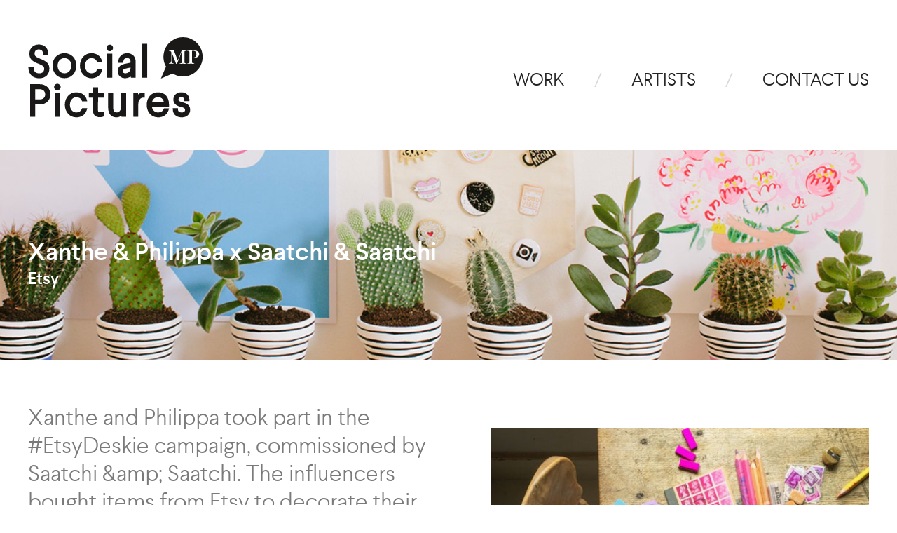

--- FILE ---
content_type: text/html; charset=UTF-8
request_url: https://www.social-pictures.com/2016/09/xanthe-philippa-x-saatchi-saatchi/
body_size: 19827
content:
<!DOCTYPE html>
<!--[if lt IE 7]>      <html class="no-js lt-ie10 lt-ie9 lt-ie8 lt-ie7"> <![endif]-->
<!--[if IE 7]>         <html class="no-js lt-ie10 lt-ie9 lt-ie8"> <![endif]-->
<!--[if IE 8]>         <html class="no-js lt-ie10 lt-ie9"> <![endif]-->
<!--[if IE 9]>         <html class="no-js lt-ie10"> <![endif]-->
<!--[if gt IE 8]><!--> <html class="no-js"> <!--<![endif]-->
    <head>
        <meta charset="UTF-8">
        <meta http-equiv="X-UA-Compatible" content="IE=edge">
        <meta name="description" content="Social Pictures is a production agency representing some of the top influencers in social media, available for projects across multiple platforms.">
        <meta name="viewport" content="width=device-width, initial-scale=1, minimum-scale=1.0, maximum-scale=1.0, user-scalable=no, minimal-ui">
        
        <link rel="apple-touch-icon" sizes="57x57" href="https://www.social-pictures.com/wp-content/themes/social-pictures/img/favicon/apple-icon-57x57.png">
		<link rel="apple-touch-icon" sizes="60x60" href="https://www.social-pictures.com/wp-content/themes/social-pictures/img/favicon/apple-icon-60x60.png">
		<link rel="apple-touch-icon" sizes="72x72" href="https://www.social-pictures.com/wp-content/themes/social-pictures/img/favicon/apple-icon-72x72.png">
		<link rel="apple-touch-icon" sizes="76x76" href="https://www.social-pictures.com/wp-content/themes/social-pictures/img/favicon/apple-icon-76x76.png">
		<link rel="apple-touch-icon" sizes="114x114" href="https://www.social-pictures.com/wp-content/themes/social-pictures/img/favicon/apple-icon-114x114.png">
		<link rel="apple-touch-icon" sizes="120x120" href="https://www.social-pictures.com/wp-content/themes/social-pictures/img/favicon/apple-icon-120x120.png">
		<link rel="apple-touch-icon" sizes="144x144" href="https://www.social-pictures.com/wp-content/themes/social-pictures/img/favicon/apple-icon-144x144.png">
		<link rel="apple-touch-icon" sizes="152x152" href="https://www.social-pictures.com/wp-content/themes/social-pictures/img/favicon/apple-icon-152x152.png">
		<link rel="apple-touch-icon" sizes="180x180" href="https://www.social-pictures.com/wp-content/themes/social-pictures/img/favicon/apple-icon-180x180.png">
		<link rel="icon" type="image/png" sizes="192x192" href="https://www.social-pictures.com/wp-content/themes/social-pictures/img/favicon/android-icon-192x192.png">
		<link rel="icon" type="image/png" sizes="32x32" href="https://www.social-pictures.com/wp-content/themes/social-pictures/img/favicon/favicon-32x32.png">
		<link rel="icon" type="image/png" sizes="96x96" href="https://www.social-pictures.com/wp-content/themes/social-pictures/img/favicon/favicon-96x96.png">
		<link rel="icon" type="image/png" sizes="16x16" href="https://www.social-pictures.com/wp-content/themes/social-pictures/img/favicon/favicon-16x16.png">
		<meta name="theme-color" content="#ffffff">
		
				
			<!-- Open Graph Tags -->
			<meta property="og:title" content="Xanthe &#038; Philippa x Saatchi &#038; Saatchi">
			<meta property="og:type" content="website">
			<meta property="og:url" content="https://www.social-pictures.com/2016/09/xanthe-philippa-x-saatchi-saatchi/">
			<meta property="og:description" content="">
			<meta property="og:site_name" content="Social Pictures">
			<meta property="og:image" content="https://www.social-pictures.com/wp-content/uploads/2016/09/Photo-07-07-2016-11-32-29.jpg">
			<meta property="og:image:url" content="https://www.social-pictures.com/wp-content/uploads/2016/09/Photo-07-07-2016-11-32-29.jpg">
			
			<!-- Twitter share card -->
			<meta name="twitter:card" content="summary_large_image" />
			<meta name="twitter:site" content="@social_pictures" />
			<meta name="twitter:title" content="Xanthe &#038; Philippa x Saatchi &#038; Saatchi" />
			<meta name="twitter:image:src" content="https://www.social-pictures.com/wp-content/uploads/2016/09/Photo-07-07-2016-11-32-29.jpg" />
			<meta name="twitter:url" content="https://www.social-pictures.com/2016/09/xanthe-philippa-x-saatchi-saatchi/" />
			<title>Xanthe &#038; Philippa x Saatchi &#038; Saatchi &#8211; Social Pictures</title>
<link rel='dns-prefetch' href='//s.w.org' />
<link rel="alternate" type="application/rss+xml" title="Social Pictures &raquo; Feed" href="https://www.social-pictures.com/feed/" />
<link rel="alternate" type="application/rss+xml" title="Social Pictures &raquo; Comments Feed" href="https://www.social-pictures.com/comments/feed/" />
<link rel="alternate" type="application/rss+xml" title="Social Pictures &raquo; Xanthe &#038; Philippa x Saatchi &#038; Saatchi Comments Feed" href="https://www.social-pictures.com/2016/09/xanthe-philippa-x-saatchi-saatchi/feed/" />
<link rel='stylesheet' id='wp-block-library-css'  href='https://www.social-pictures.com/wp-includes/css/dist/block-library/style.min.css?ver=5.6.16' type='text/css' media='all' />
<link rel='stylesheet' id='social-pictures-style-css'  href='https://www.social-pictures.com/wp-content/themes/social-pictures/style.css?ver=1524040751' type='text/css' media='all' />
<script type='text/javascript' src='https://www.social-pictures.com/wp-includes/js/jquery/jquery.min.js?ver=3.5.1' id='jquery-core-js'></script>
<link rel="https://api.w.org/" href="https://www.social-pictures.com/wp-json/" /><link rel="alternate" type="application/json" href="https://www.social-pictures.com/wp-json/wp/v2/posts/2675" /><link rel="EditURI" type="application/rsd+xml" title="RSD" href="https://www.social-pictures.com/xmlrpc.php?rsd" />
<link rel="wlwmanifest" type="application/wlwmanifest+xml" href="https://www.social-pictures.com/wp-includes/wlwmanifest.xml" /> 
<meta name="generator" content="WordPress 5.6.16" />
<link rel="canonical" href="https://www.social-pictures.com/2016/09/xanthe-philippa-x-saatchi-saatchi/" />
<link rel='shortlink' href='https://www.social-pictures.com/?p=2675' />
<link rel="alternate" type="application/json+oembed" href="https://www.social-pictures.com/wp-json/oembed/1.0/embed?url=https%3A%2F%2Fwww.social-pictures.com%2F2016%2F09%2Fxanthe-philippa-x-saatchi-saatchi%2F" />
<link rel="alternate" type="text/xml+oembed" href="https://www.social-pictures.com/wp-json/oembed/1.0/embed?url=https%3A%2F%2Fwww.social-pictures.com%2F2016%2F09%2Fxanthe-philippa-x-saatchi-saatchi%2F&#038;format=xml" />
		<style type="text/css" id="wp-custom-css">
			.page-template-page-homepage #main>article div.intro {
	margin: 90px auto 135px;
	font-size: 31px;
}
.page-template-page-homepage #main>article .row p {
	font-size: 28px;
	line-height: 40px;
}		</style>
				<!--[if lt IE 9]>
		<script src="https://www.social-pictures.com/wp-content/themes/social-pictures/js/oldie.js"></script>
		<![endif]-->
    </head>
    <body class="post-template-default single single-post postid-2675 single-format-standard">
    
        <!-- SVG sprite -->
        <!--[if gt IE 8]><!-->  
<svg display="none" width="0" height="0" version="1.1" xmlns="http://www.w3.org/2000/svg" xmlns:xlink="http://www.w3.org/1999/xlink">
<defs>
<symbol id="icon-SP-map-marker" viewBox="0 0 1024 1024">
	<title>SP-map-marker</title>
	<path class="path1" d="M1022.834 481.595c0 264.255-213.685 478.476-477.31 478.476-263.593 0-477.279-214.221-477.279-478.476 0-264.239 213.685-478.444 477.279-478.444 263.609 0 477.31 214.189 477.31 478.444z"></path>
	<path class="path2" d="M543.949 780.824l-537.994 229.99 229.408-539.317 308.586 309.327z"></path>
	<path class="path3" d="M492.749 403.976h-64.654c-0.567-37.431-23.82-58.415-57.281-58.415-32.878 0-53.862 19.283-53.862 52.177 0 35.163 23.82 46.505 74.847 65.788 82.219 28.924 113.412 60.684 113.412 119.65 0 74.295-54.445 117.382-127.59 117.382-87.324 0-133.829-51.594-134.963-126.44h64.071c1.701 45.355 26.656 70.309 71.459 70.309 40.834 0 62.952-23.82 62.952-56.714 0-30.61-22.686-47.057-77.698-65.788-69.742-24.371-110.576-53.862-110.576-119.083 0-64.654 44.237-113.979 119.65-113.979 71.459-0.016 117.398 39.117 120.233 115.113z"></path>
	<path class="path4" d="M867.627 420.99c0 72.578-51.61 123.62-134.396 123.62h-58.415v148.559h-63.504v-396.95h121.919c82.786 0 134.396 51.042 134.396 124.77zM674.816 355.769v129.292h58.415c41.968 0 69.758-23.82 69.758-64.071 0-40.834-27.238-65.221-69.758-65.221h-58.415z"></path>
</symbol>
<symbol id="icon-icon-footer-linkedin" viewBox="0 0 1024 1024">
	<title>icon-footer-linkedin</title>
	<path class="path1" d="M507.004 0c-280.046 0-507.004 227.663-507.004 508.469s226.957 508.469 507.004 508.469c280.029 0 506.986-227.663 506.986-508.469s-226.957-508.469-506.986-508.469v0zM264.828 425.49h106.514v320.459h-106.514v-320.459zM318.093 381.687h-0.689c-35.752 0-58.845-24.594-58.845-55.331 0-31.444 23.799-55.384 60.239-55.384s58.88 23.94 59.569 55.384c0 30.738-23.128 55.331-60.275 55.331v0zM755.447 745.949h-106.514v-171.432c0-43.079-15.413-72.474-53.954-72.474-29.431 0-46.963 19.809-54.66 38.947-2.825 6.85-3.513 16.402-3.513 25.988v178.97h-106.496c0 0 1.395-290.41 0-320.477h106.514v45.374c14.159-21.822 39.477-52.895 95.991-52.895 70.091 0 122.633 45.815 122.633 144.243v183.755z"></path>
</symbol>
<symbol id="icon-btn-arrow-fwd" viewBox="0 0 1047 1024">
	<title>btn-arrow-fwd</title>
	<path class="path1" d="M561.399 997.237c0 0 456.829-456.77 460.506-460.506 25.333-25.333 26.625-22.852 1.292-48.171l-461.797-461.797c-25.333-25.333-51.796-40.010-77.048-14.685-25.333 25.304-10.656 51.708 14.677 77.056l383.061 383.061-808.569-4.3c-35.857 0-64.866 8.271-64.859 44.105-0.007 35.82 29.002 44.105 64.866 44.112l812.862-0.007-383.061 383.061c-25.333 25.333-44.311 47.407-18.978 72.755 25.26 25.333 51.715 10.648 77.048-14.685z"></path>
</symbol>
<symbol id="icon-btn-arrow-prev" viewBox="0 0 1047 1024">
	<title>btn-arrow-prev</title>
	<path class="path1" d="M485.873 997.237c0 0-456.829-456.77-460.506-460.506-25.333-25.333-26.625-22.852-1.292-48.171l461.797-461.797c25.333-25.333 51.796-40.010 77.048-14.685 25.333 25.304 10.656 51.708-14.677 77.056l-383.061 383.061 808.569-4.3c35.857 0 64.866 8.271 64.859 44.105 0.007 35.82-29.002 44.105-64.866 44.112l-812.862-0.007 383.061 383.061c25.333 25.333 44.311 47.407 18.978 72.755-25.26 25.333-51.715 10.648-77.048-14.685z"></path>
</symbol>
<symbol id="icon-btn-close" viewBox="0 0 1024 1024">
	<title>btn-close</title>
	<path class="path1" d="M985.023 923.481l-417.229-417.229 417.229-417.229c24.996-24.996 39.475-51.016 14.479-76.022-24.975-24.996-51.016-10.516-76.022 14.479l-417.229 417.229-417.229-417.229c-24.975-24.996-51.016-39.475-76.022-14.479-24.996 24.955-10.516 51.016 14.479 76.022l417.229 417.229-417.229 417.229c-24.996 24.996-39.475 51.016-14.479 76.022 24.996 24.996 51.016 10.516 76.022-14.479l417.229-417.229 417.229 417.229c24.996 24.996 51.046 39.475 76.022 14.479 24.996-24.996 10.516-51.016-14.479-76.022z"></path>
</symbol>
<symbol id="icon-btn-play" viewBox="0 0 661 1024">
	<title>btn-play</title>
	<path class="path1" d="M626.84 544.636c26.324-20.744 26.324-54.667 0-75.401l-580.433-458.559c-26.314-20.744-46.408-10.321-46.408 23.136v946.247c0 33.457 20.094 43.86 46.408 23.126l580.433-458.549z"></path>
</symbol>
<symbol id="icon-icon-artist-facebook" viewBox="0 0 512 1024">
	<title>icon-artist-facebook</title>
	<path class="path1" d="M487.696 541.416h-178.908v478.584h-182.104v-478.584h-126.684v-172.448h126.684v-147.152c0-115.532 74.664-221.816 246.908-221.816 69.768 0 121.244 6.664 121.244 6.664l-4.080 160.888c0 0-52.496-0.408-109.956-0.408-62.084 0-72.012 28.492-72.012 76.092v125.732h186.864l-7.956 172.448z"></path>
</symbol>
<symbol id="icon-icon-artist-instagram" viewBox="0 0 1024 1024">
	<title>icon-artist-instagram</title>
	<path class="path1" d="M873.778 0h-745.121c-70.761 0-128.656 57.895-128.656 128.74v745.038c0 70.844 57.895 128.74 128.656 128.74h745.121c70.761 0 128.74-57.895 128.74-128.74v-745.038c0-70.845-57.979-128.74-128.74-128.74v0zM685.137 156.476c0-24.812 20.301-45.113 45.113-45.113h113.201c24.979 0 45.197 20.301 45.197 45.113v108.105c0 24.729-20.217 45.113-45.197 45.113h-113.201c-24.812 0-45.113-20.384-45.113-45.113v-108.105zM502.094 304.013c111.279 0 201.339 87.303 201.339 195.073s-90.059 195.157-201.339 195.157c-111.029 0-201.172-87.386-201.172-195.157s90.143-195.073 201.172-195.073v0zM889.233 847.378c0 21.972-18.045 39.934-40.017 39.934h-697.919c-22.055 0-40.101-17.962-40.101-39.934v-423.397h92.232c-8.354 27.152-13.033 56.224-13.033 86.050 0 166.836 139.768 301.925 311.699 301.925 172.099 0 311.783-135.089 311.783-301.925 0-29.825-4.678-58.898-12.949-86.050h88.305v423.397z"></path>
</symbol>
<symbol id="icon-icon-artist-pinterest" viewBox="0 0 1024 1024">
	<title>icon-artist-pinterest</title>
	<path class="path1" d="M505.563 0c-279.197 0-505.563 226.366-505.563 505.563 0 207.028 124.537 384.818 302.664 463.012-1.39-35.305-0.253-77.688 8.805-116.111 9.69-40.993 65.007-275.406 65.007-275.406s-16.136-32.356-16.136-79.963c0-74.992 43.436-130.941 97.532-130.941 45.964 0 68.209 34.547 68.209 75.877 0 46.217-29.491 115.437-44.7 179.475-12.681 53.632 26.921 97.321 79.837 97.321 95.762 0 160.264-123.020 160.264-268.749 0-110.803-74.613-193.757-210.314-193.757-153.396 0-248.906 114.384-248.906 242.081 0 44.11 13.018 75.118 33.325 99.217 9.395 11.038 10.617 15.462 7.246 28.143-2.401 9.311-7.963 31.682-10.28 40.571-3.37 12.85-13.777 17.358-25.362 12.681-70.568-28.901-103.514-106.253-103.514-193.125 0-143.664 121.125-315.809 361.309-315.809 193.041 0 320.106 139.62 320.106 289.561 0 198.307-110.255 346.479-272.794 346.479-54.643 0-105.958-29.533-123.526-63.027 0 0-29.365 116.532-35.6 138.988-10.701 39.013-31.682 77.941-50.851 108.275 45.501 13.44 93.487 20.77 143.243 20.77 279.197 0 505.563-226.366 505.563-505.563s-226.366-505.563-505.563-505.563z"></path>
</symbol>
<symbol id="icon-icon-artist-twitter" viewBox="0 0 1207 1024">
	<title>icon-artist-twitter</title>
	<path class="path1" d="M1072.469 247.324c0.085 10.727 0.512 21.453 0.512 32.18 0 330.958-246.528 712.845-697.429 712.845-138.24 0-267.093-41.511-375.552-112.587 19.029 2.442 38.656 3.576 58.453 3.576 114.859 0 220.501-40.203 304.299-107.267-107.093-2.093-197.717-74.476-228.864-174.069 14.933 3.052 30.293 4.535 46.165 4.535 22.187 0 43.947-3.052 64.427-8.634-111.957-23.197-196.437-124.36-196.437-245.667v-3.227c32.939 18.75 70.656 30 110.848 31.221-65.707-44.651-109.141-121.482-109.141-208.342 0-45.959 12.288-89.127 33.28-126.017 121.003 151.569 301.653 251.423 505.344 261.801-4.181-18.401-6.315-37.5-6.315-57.122 0-138.313 109.568-250.551 244.992-250.551 70.571 0 134.315 30.523 178.944 79.186 55.893-11.337 108.373-32.18 155.477-60.785-18.091 58.43-57.173 107.528-107.435 138.488 49.323-5.93 96.597-19.448 140.629-39.331-33.024 50.232-74.325 94.36-122.197 129.767z"></path>
</symbol>
<symbol id="icon-icon-artist-youtube" viewBox="0 0 869 1024">
	<title>icon-artist-youtube</title>
	<path class="path1" d="M543.214 829.673v-120.592c0-25.639-7.512-38.439-22.497-38.439-8.764 0-17.293 4.112-25.588 12.296v172.102c8.295 8.184 16.824 12.296 25.588 12.296 14.985 0 22.497-12.567 22.497-37.663v0zM685.786 735.961h51.137v-26.104c0-26.104-8.529-39.215-25.549-39.215-17.059 0-25.588 13.11-25.588 39.215v26.104zM243.319 531.627v53.76h-62.013v324.965h-57.318v-324.965h-60.448v-53.76h179.78zM399.077 628.402v281.949h-51.919v-30.72c-20.149 23.040-39.79 34.56-58.883 34.56-17.059 0-27.896-7.176-32.552-21.527-3.13-8.184-4.656-21.993-4.656-41.464v-222.798h51.137v207.438c0 12.296 0.274 18.928 0.782 19.976 0.509 7.68 4.382 11.52 11.62 11.52 10.329 0 21.206-7.952 32.552-23.816v-215.118h51.919zM594.35 713.697v112.175c0 26.608-1.8 45.304-5.438 56.048-6.221 21.527-19.876 32.272-41.081 32.272-18.076 0-35.643-10.512-52.702-31.496v27.656h-51.919v-378.725h51.919v123.656c16.55-20.48 34.117-30.72 52.702-30.72 21.206 0 34.86 10.783 41.081 32.272 3.639 10.783 5.438 29.712 5.438 56.863v0zM788.842 812.8v6.904c0 14.856-0.509 25.872-1.565 33.047-1.526 11.248-5.399 21.488-11.62 30.72-13.929 20.48-34.587 30.72-61.974 30.72-26.879 0-47.772-9.736-62.757-29.207-10.877-13.808-16.315-35.84-16.315-66.056v-99.103c0-30.216 5.204-52.208 15.494-66.056 15.024-19.472 35.682-29.207 62.013-29.207s46.52 9.736 60.448 29.207c10.838 14.352 16.276 36.383 16.276 66.056v58.376h-103.056v49.959c0 26.104 8.764 39.176 26.331 39.176 12.403 0 20.149-6.672 23.24-19.976 0-0.504 0.117-2.288 0.391-5.392 0.274-3.064 0.391-7.292 0.391-12.645v-16.524h52.702zM439.376 179.782v119.816c0 26.143-8.255 39.215-24.805 39.215s-24.805-13.072-24.805-39.215v-119.816c0-26.647 8.255-39.952 24.805-39.952s24.805 13.304 24.805 39.952v0zM852.381 727.505c0-90.647-4.891-157.207-14.75-199.719-5.125-22.536-16.237-41.387-33.296-56.475s-36.66-23.932-58.883-26.492c-70.269-7.68-176.689-11.52-319.261-11.52-142.063 0-248.249 3.84-318.479 11.52-22.732 2.56-42.49 11.404-59.275 26.492-16.824 15.088-27.779 33.939-32.943 56.475-10.329 44.528-15.494 111.127-15.494 199.719 0 90.143 5.165 156.742 15.494 199.758 5.165 22.032 16.12 40.688 32.943 56.087 16.785 15.321 36.269 24.32 58.492 26.88 70.777 7.68 177.198 11.52 319.261 11.52s248.484-3.84 319.261-11.52c22.223-2.56 41.707-11.559 58.492-26.88 16.785-15.399 27.779-34.056 32.943-56.087 10.329-43.016 15.494-109.615 15.494-199.758v0zM267.342 227.413l69.76-227.413h-58.14l-39.516 149.799-41.081-149.799h-60.448l18.624 53.023c0 0 5.947 17.648 17.802 53.023 18.076 52.752 29.97 93.207 35.643 121.367v154.415h57.357v-154.415zM491.295 289.629v-99.879c0-29.673-5.438-51.976-16.315-66.832-14.946-19.433-35.095-29.168-60.409-29.168-26.37 0-46.481 9.736-60.448 29.168-10.838 14.856-16.276 37.159-16.276 66.832v99.879c0 29.712 5.438 51.976 16.276 66.832 13.968 19.472 34.078 29.207 60.448 29.207 25.314 0 45.463-9.736 60.409-29.207 10.877-13.808 16.315-36.112 16.315-66.832v0zM631.558 381.828h51.88v-284.276h-51.88v217.445c-11.385 15.864-22.262 23.816-32.552 23.816-7.747 0-11.894-4.112-12.403-12.296-0.509-1.047-0.782-7.68-0.782-19.976v-208.989h-51.919v225.125c0 18.928 1.526 33.008 4.656 42.24 5.673 13.808 16.785 20.752 33.335 20.752 18.584 0 38.46-11.52 59.666-34.56v30.72z"></path>
</symbol>
<symbol id="icon-icon-footer-email" viewBox="0 0 1024 1024">
	<title>icon-footer-email</title>
	<path class="path1" d="M506.994 0c-280.072 0-506.994 227.582-506.994 508.469s226.922 508.469 506.994 508.469c280.114 0 506.994-227.582 506.994-508.469s-226.88-508.469-506.994-508.469v0zM277.495 328.386h458.957c2.45 0 4.563 0.89 6.844 1.398l-235.414 198.6-237.104-198.684c2.281-0.424 4.309-1.314 6.718-1.314v0zM242.935 363.047c0-1.992 0.803-3.602 1.141-5.508l177.997 149.151-179.138 152.159v-295.802zM736.451 694.357h-458.957c-4.774 0-9.379-1.059-13.562-2.839l188.053-159.702 31.265 26.229c6.718 5.593 15.421 8.39 24.040 8.39 8.661 0 17.407-2.797 24.209-8.474l31.053-26.144 187.546 159.617c-4.14 1.822-8.788 2.924-13.647 2.924v0zM771.012 658.849l-178.589-152.117 177.49-149.109c0.338 1.822 1.098 3.559 1.098 5.424v295.802z"></path>
</symbol>
<symbol id="icon-icon-footer-facebook" viewBox="0 0 1024 1024">
	<title>icon-footer-facebook</title>
	<path class="path1" d="M506.994 0c-280.030 0-506.994 227.667-506.994 508.469s226.964 508.469 506.994 508.469c280.030 0 506.994-227.667 506.994-508.469s-226.964-508.469-506.994-508.469v0zM648.403 536.943h-111.158v298.259h-113.144v-298.259h-78.711v-107.456h78.711v-91.694c0-71.991 46.39-138.176 153.408-138.176 43.348 0 75.331 4.11 75.331 4.11l-2.535 100.253c0 0-32.617-0.254-68.317-0.254-38.532 0-44.742 17.796-44.742 47.415v78.347h116.102l-4.943 107.456z"></path>
</symbol>
<symbol id="icon-icon-footer-instagram" viewBox="0 0 1024 1024">
	<title>icon-footer-instagram</title>
	<path class="path1" d="M630.659 411.394h57.248c12.633 0 22.857-10.339 22.857-22.881v-54.83c0-12.585-10.224-22.881-22.857-22.881h-57.248c-12.548 0-22.815 10.296-22.815 22.881v54.83c0 12.542 10.267 22.881 22.815 22.881z"></path>
	<path class="path2" d="M514.895 0.678c-280.072 0-506.994 227.667-506.994 508.469s226.922 508.469 506.994 508.469c279.945 0 506.994-227.667 506.994-508.469s-227.049-508.469-506.994-508.469v0zM768.35 697.492c0 35.932-29.321 65.296-65.107 65.296h-376.824c-35.785 0-65.064-29.364-65.064-65.296v-377.877c0-35.932 29.279-65.296 65.064-65.296h376.824c35.785 0 65.107 29.364 65.107 65.296v377.877z"></path>
	<path class="path3" d="M672.95 513.003c0 84.618-70.641 153.134-157.675 153.134-86.95 0-157.633-68.516-157.633-153.134 0-15.127 2.366-29.873 6.591-43.644h-46.643v214.743c0 11.144 9.126 20.254 20.28 20.254h352.953c11.112 0 20.238-9.11 20.238-20.254v-214.743h-44.658c4.183 13.771 6.549 28.517 6.549 43.644z"></path>
	<path class="path4" d="M515.275 606.434c56.276 0 101.821-44.322 101.821-98.982s-45.545-98.94-101.821-98.94c-56.15 0-101.737 44.279-101.737 98.94s45.587 98.982 101.737 98.982z"></path>
</symbol>
<symbol id="icon-icon-footer-pinterest" viewBox="0 0 1024 1024">
	<title>icon-footer-pinterest</title>
	<path class="path1" d="M506.994 0c-279.988 0-506.994 227.667-506.994 508.469 0 208.218 124.89 387.030 303.521 465.673-1.394-35.508-0.253-78.135 8.83-116.778 9.717-41.228 65.191-276.988 65.191-276.988s-16.182-32.542-16.182-80.423c0-75.423 43.559-131.693 97.808-131.693 46.094 0 68.402 34.745 68.402 76.313 0 46.483-29.575 116.1-44.827 180.506-12.717 53.94 26.997 97.88 80.063 97.88 96.033 0 160.717-123.727 160.717-270.294 0-111.439-74.824-194.871-210.91-194.871-153.831 0-249.61 115.041-249.61 243.472 0 44.364 13.055 75.55 33.419 99.787 9.422 11.102 10.647 15.551 7.267 28.305-2.408 9.364-7.985 31.864-10.309 40.805-3.38 12.924-13.816 17.457-25.434 12.754-70.768-29.067-103.807-106.863-103.807-194.235 0-144.49 121.467-317.624 362.332-317.624 193.587 0 321.012 140.422 321.012 291.226 0 199.447-110.567 348.471-273.566 348.471-54.798 0-106.258-29.703-123.876-63.389 0 0-29.448 117.202-35.701 139.787-10.731 39.237-31.772 78.389-50.995 108.897 45.629 13.517 93.752 20.89 143.648 20.89 279.988 0 506.994-227.667 506.994-508.469s-227.007-508.469-506.994-508.469z"></path>
</symbol>
<symbol id="icon-icon-footer-twitter" viewBox="0 0 1024 1024">
	<title>icon-footer-twitter</title>
	<path class="path1" d="M515.883 0c-280.030 0-506.994 227.667-506.994 508.469s226.964 508.469 506.994 508.469c280.030 0 506.994-227.667 506.994-508.469s-226.964-508.469-506.994-508.469v0zM765.071 415.589c0 5.212 0.253 10.424 0.253 15.635 0 160.803-122.101 346.352-345.348 346.352-68.444 0-132.241-20.169-185.94-54.703 9.422 1.186 19.139 1.737 28.941 1.737 56.868 0 109.173-19.534 150.662-52.118-53.023-1.017-97.892-36.186-113.313-84.575 7.436 1.483 14.999 2.203 22.857 2.203 10.985 0 21.758-1.483 31.898-4.195-55.431-11.271-97.258-60.423-97.258-119.363v-1.568c16.351 9.11 34.983 14.576 54.882 15.169-32.532-21.695-54.037-59.025-54.037-101.228 0-22.33 6.084-43.305 16.477-61.228 59.91 73.643 149.352 122.16 250.202 127.202-2.070-8.941-3.126-18.22-3.126-27.754 0-67.203 54.291-121.736 121.298-121.736 34.983 0 66.501 14.83 88.597 38.474 27.673-5.508 53.657-15.635 76.979-29.534-8.957 28.39-28.265 52.245-53.192 67.287 24.42-2.881 47.826-9.449 69.627-19.11-16.351 24.407-36.799 45.847-60.459 63.050v0z"></path>
</symbol>
<symbol id="icon-logo-footer-making-pictures" viewBox="0 0 2422 1024">
	<title>logo-footer-making-pictures</title>
	<path class="path1" d="M174.768 98.849v279.171c0 49.79 10.653 64.599 43.204 71.712l21.898 4.149v9.484c-25.439 0-46.755-0.593-72.204-0.593s-46.153 0.593-71.602 0.593v-9.484l21.306-4.149c31.949-7.706 43.204-21.921 43.204-71.712v-262.584c0-26.673-4.143-36.157-36.694-40.889l-27.816-4.149v-9.484h154.458l118.367 305.834 117.765-305.834h147.948v9.484l-27.806 4.149c-32.551 4.732-36.694 14.216-36.694 40.889v293.406c0 26.663 4.143 36.147 36.694 40.889l27.806 4.149v9.484c-36.694 0-68.653-0.593-105.346-0.593-36.684 0-68.643 0.593-105.336 0.593v-9.484l27.816-4.149c32.551-4.742 36.694-14.226 36.694-40.889v-314.745l-143.223 370.452h-26.623l-143.815-365.701z"></path>
	<path class="path2" d="M854.981 407.657c-10.061 39.704-44.378 64.599-92.316 64.599-55.050 0-83.448-27.266-83.448-68.165 0-65.794 79.888-87.725 167.479-96.014v-59.867c0-52.161-10.051-72.304-50.306-72.304-30.775 0-48.52 13.623-48.52 26.071 0 19.56 29.592 17.782 29.592 49.197 0 23.117-17.173 37.343-41.438 37.343-26.031 0-42.602-18.375-42.602-46.826 0-42.085 43.786-74.685 105.928-74.685 73.387 0 116.591 32.018 116.591 98.395 0 6.51-0.592 149.361-0.592 153.51 0 20.746 5.326 30.822 19.53 30.822 14.796 0 24.265-13.040 26.632-62.228h9.469c-1.775 61.635-17.755 82.974-58 82.974-34.918 0-53.857-16.004-58-62.821v0zM846.113 383.937v-66.97c-62.142 8.881-93.51 25.488-93.51 81.205 0 32.591 15.388 51.558 42.020 51.558 27.806 0 51.489-20.153 51.489-65.794v0z"></path>
	<path class="path3" d="M1273.199 462.772c-27.816 0-53.857 0.593-82.265 0.593v-8.891l10.071-1.778c14.204-2.371 18.337-6.52 18.337-11.855s-2.367-9.484-12.419-23.117l-76.356-100.756v100.173c0 23.7 3.561 30.22 26.050 34.369l16.571 2.964v8.891c-27.826 0-49.122-0.593-78.714-0.593-29 0-53.265 0.593-82.847 0.593v-8.891l19.521-3.556c23.081-3.556 27.224-10.659 27.224-34.379v-344.955c0-24.302-5.326-30.822-31.367-33.786l-24.265-2.974v-7.103l121.918-23.71 10.061 4.149c-2.969 21.931-4.153 49.79-4.153 73.5v234.122l73.979-73.5c16.571-16.597 21.316-25.488 21.316-34.379 0-10.077-7.704-16.597-30.785-20.746l-17.163-2.371v-10.077c27.816 0.593 52.673 0.593 80.489 0.593 27.826 0 53.857 0 81.673-0.593v9.494l-17.755 2.954c-37.877 7.715-72.795 24.895-106.53 58.089l-31.949 30.23 102.387 129.207c27.806 34.972 36.092 42.677 55.622 46.826l12.428 2.964v8.891c-28.408 0-52.673-0.593-81.081-0.593z"></path>
	<path class="path4" d="M1396.892 454.473l19.54-3.556c23.081-3.556 27.224-10.659 27.224-34.379v-177.812c0-29.034-7.704-34.972-36.102-36.75l-18.939-1.768v-8.308l118.948-24.302 11.837 3.556c-2.959 23.719-3.551 46.826-3.551 71.129v174.858c0 23.117 4.143 30.22 27.234 33.776l18.939 3.556v8.891c-29.010 0-52.673-0.593-82.265-0.593-29.010 0-53.275 0.593-82.866 0.593v-8.891zM1472.647 110.111c-26.623 0-47.929-18.385-47.929-46.234 0-29.054 21.306-46.234 47.929-46.234 28.408 0 49.132 17.18 49.132 46.234 0 29.034-20.724 46.234-49.132 46.234v0z"></path>
	<path class="path5" d="M1620.418 454.473l18.939-3.556c23.663-3.556 27.806-10.659 27.806-34.379v-177.812c0-28.452-8.286-34.379-36.102-36.75l-19.53-1.185v-8.298l111.255-24.302 11.255 4.149c-2.367 39.714-3.551 88.911-3.551 145.211 0-90.087 33.133-151.129 101.203-151.129 53.255 0 89.949 30.22 89.949 93.643v156.473c0 23.719 3.551 30.822 27.224 34.379l19.53 3.556v8.891c-29 0-52.071-0.593-81.081-0.593-28.408 0-53.255 0.593-81.673 0.593v-8.891l18.347-3.556c21.306-3.556 25.449-9.474 25.449-33.776v-163.003c0-47.419-12.419-65.794-42.010-65.794-36.694 0-68.653 47.419-68.653 129.207v99.59c0 24.302 4.143 30.22 25.449 33.776l18.939 3.556v8.891c-29.010 0-52.673-0.593-81.683-0.593-28.408 0-52.653 0.593-81.061 0.593v-8.891z"></path>
	<path class="path6" d="M2004.695 531.53c0-29.637 18.929-46.817 45.561-46.817 17.755 0 27.816 8.881 26.041 23.7-18.347 0.583-29.592 12.448-29.592 30.822 0 34.369 31.367 59.274 104.754 59.274 71.020 0 113.030-26.673 113.030-65.794 0-32.008-33.143-38.528-104.754-41.492-79.888-3.556-127.234-23.117-127.234-70.536 0-34.972 26.632-57.486 93.5-57.486h3.561c-64.51 0-111.255-40.899-111.255-98.395 0-59.274 45.561-98.385 111.837-98.385 30.775 0 58.601 8.881 79.306 25.478 18.939-17.782 41.438-28.452 65.102-28.452 28.408 0 45.571 16.004 45.571 39.714 0 23.117-15.979 35.564-35.5 35.564-19.54 0-31.377-12.448-31.377-29.637 0-8.881 2.969-14.818 2.969-20.746 0-2.954-2.969-5.335-7.112-5.335-7.102 0-19.53 5.927-31.367 16.014 18.357 17.772 29.010 42.075 29.010 71.119 0 60.459-46.173 100.163-119.55 100.163-42.020 0-56.224 8.298-56.224 21.339 0 18.978 25.439 23.71 96.469 26.683 86.398 4.149 135.52 23.7 135.52 88.308 0 67.572-63.918 100.756-150.907 100.756-85.224 0-147.356-25.488-147.356-75.861v0zM2133.704 358.45c34.316 0 45.571-37.935 45.571-91.272 0-58.671-12.428-91.875-46.163-91.875-31.377 0-44.979 32.601-44.979 91.875 0 55.125 13.020 91.272 45.571 91.272v0z"></path>
	<path class="path7" d="M219.244 1004.496c-36.684 0-71.612-0.603-108.887-0.603-36.703 0-69.244 0.603-105.938 0.603v-9.484l27.816-4.149c32.551-4.752 36.694-13.633 36.694-40.306v-293.989c0-26.673-4.143-36.157-36.694-40.899l-27.816-4.149v-9.484h183.468c111.846 0 178.724 34.379 178.724 112.621 0 75.861-76.346 110.842-173.999 110.842-10.643 0-30.765-0.603-42.020-1.788v122.697c0 28.452 7.112 39.704 40.245 44.455l28.408 4.149v9.484zM280.795 714.656c0-72.907-30.775-101.951-92.908-101.951h-37.295v200.336c10.071 0.593 31.377 1.788 42.020 1.788 53.265 0 88.183-30.832 88.183-100.173v0z"></path>
	<path class="path8" d="M416.522 995.595l19.54-3.547c23.081-3.556 27.224-10.669 27.224-34.389v-177.812c0-29.034-7.704-34.972-36.112-36.74l-18.939-1.778v-8.308l118.958-24.302 11.837 3.566c-2.959 23.71-3.551 46.826-3.551 71.129v174.848c0 23.117 4.143 30.23 27.224 33.786l18.939 3.547v8.901c-29 0-52.673-0.603-82.265-0.603-29 0-53.265 0.603-82.857 0.603v-8.901zM492.276 651.233c-26.623 0-47.929-18.375-47.929-46.234 0-29.044 21.306-46.224 47.929-46.224 28.408 0 49.122 17.18 49.122 46.224s-20.714 46.234-49.122 46.234v0z"></path>
	<path class="path9" d="M761.156 1012.785c-71.010 0-137.897-50.373-137.897-150.546 0-99.58 73.979-155.288 153.285-155.288 61.541 0 100.020 32.008 100.020 73.49 0 26.673-18.357 48.012-46.163 48.012-24.857 0-42.612-14.818-42.612-38.528 0-36.147 33.133-36.147 33.133-51.568 0-10.669-15.378-21.931-42.010-21.931-49.714 0-77.53 46.836-77.53 144.629 0 82.984 29.592 128.022 82.847 128.022 35.52 0 63.336-16.597 86.408-57.486l8.286 4.732c-26.623 50.393-62.724 76.463-117.765 76.463z"></path>
	<path class="path10" d="M1059.439 1012.192c-46.755 0-78.122-24.292-78.122-77.046v-195.002l-55.632-8.901v-10.067l29-4.149c36.703-5.335 49.122-14.818 56.224-56.903l5.918-34.379h39.061l-2.959 90.096h92.316v16.597l-92.316 4.149v203.3c0 39.121 12.419 49.188 33.734 49.188 21.888 0 37.285-17.782 47.929-62.238l10.071 1.788c-11.847 57.486-33.734 83.566-85.224 83.566z"></path>
	<path class="path11" d="M1327.155 1013.378c-50.907 0-86.999-29.034-86.999-92.458v-157.659c0-21.339-2.367-31.415-24.265-34.972l-22.49-3.566v-8.881h120.724l-2.357 49.78v162.401c0 50.393 16.571 64.026 42.020 64.026 31.357 0 59.765-34.972 59.765-110.25v-118.538c0-21.339-2.367-31.415-23.673-34.972l-23.081-3.566v-8.881h121.326l-2.367 52.754v189.064c0 21.931 2.367 31.415 24.265 34.389l22.49 3.547v8.901h-102.387l-7.694-5.937v-116.76c0 81.195-28.398 131.578-95.275 131.578z"></path>
	<path class="path12" d="M1589.139 995.595l18.939-3.547c23.663-3.556 27.806-10.669 27.806-34.389v-177.812c0-28.442-8.276-34.369-36.092-36.74l-19.53-1.185v-8.298l111.255-24.302 11.255 4.149c-2.959 39.704-4.143 97.792-4.143 178.405 0-25.488 1.184-52.161 5.908-83.576 8.887-57.486 33.152-102.544 84.040-102.544 32.551 0 52.081 20.163 52.081 48.605 0 30.23-20.724 47.419-45.571 47.419-23.663 0-36.694-13.633-38.459-33.184-0.602-5.335 0-11.272-0.602-15.421 0-4.732-2.367-7.113-5.918-7.113-13.020 0-29 21.931-37.285 64.619-5.326 29.637-6.51 61.042-6.51 81.195v64.016c0 25.488 6.51 32.601 30.193 36.157l21.888 3.547v8.901c-29 0-57.408-0.603-86.99-0.603-29 0-53.265 0.603-82.265 0.603v-8.901z"></path>
	<path class="path13" d="M2013.276 1012.785c-72.795 0-138.489-52.161-138.489-151.139 0-101.349 70.428-154.102 141.448-154.102 69.244 0 114.214 38.518 114.214 106.091 0 11.865-0.582 21.931-2.357 30.23h-175.182v17.189c0 82.984 29.592 128.022 82.847 128.022 35.52 0 63.326-16.597 86.408-57.486l8.286 4.732c-26.623 49.79-62.142 76.463-117.173 76.463v0zM1953.511 833.787l104.745-7.103c4.725-49.207 7.092-110.259-41.428-110.259-35.51 0-59.183 32.601-63.316 117.362v0z"></path>
	<path class="path14" d="M2218.238 985.529l-17.745 27.256h-4.735v-123.28h10.643c24.265 83.576 56.816 114.389 97.662 114.389 31.949 0 56.806-14.818 56.806-48.002 0-32.018-21.306-46.836-76.346-66.387-43.786-16.004-84.030-39.714-84.030-94.838 0-50.373 43.204-87.123 104.153-87.123 29.592 0 54.449 8.881 71.612 24.895l15.979-24.302h4.735v109.647h-10.663c-21.296-68.758-45.561-101.359-81.663-101.359s-52.673 20.163-52.673 45.048c0 32.008 22.5 45.058 75.173 64.609 42.010 14.818 84.622 39.714 84.622 95.431 0 58.079-46.163 91.865-107.122 91.865-37.877 0-66.867-10.067-86.408-27.849z"></path>
</symbol>
<symbol id="icon-logo-footer-mp-arts" viewBox="0 0 2119 1024">
	<title>logo-footer-mp-arts</title>
	<path class="path1" d="M1011.63 508.005c0 278.95-225.899 505.099-504.578 505.099-278.648 0-504.552-226.149-504.552-505.099 0-279.008 225.904-505.141 504.552-505.141 278.679 0 504.578 226.133 504.578 505.141z"></path>
	<path class="path2" d="M169.646 383.759v258.482c0 46.095 9.868 59.816 40.020 66.402l20.284 3.847v8.776c-23.574 0-43.309-0.549-66.883-0.549s-42.761 0.549-66.33 0.549v-8.776l19.736-3.847c29.599-7.135 40.015-20.306 40.015-66.402v-243.12c0-24.692-3.838-33.473-33.99-37.863l-25.761-3.842v-8.781h143.081l109.639 283.179 109.091-283.179h137.050v8.781l-25.766 3.842c-30.152 4.391-33.99 13.172-33.99 37.863v271.659c0 24.697 3.838 33.473 33.99 37.863l25.766 3.847v8.776c-33.99 0-63.594-0.549-97.578-0.549-33.99 0-63.594 0.549-97.583 0.549v-8.776l25.766-3.847c30.152-4.391 33.99-13.166 33.99-37.863v-291.411l-132.664 342.995h-24.67l-133.213-338.604z"></path>
	<path class="path3" d="M807.222 721.265c-33.99 0-66.335-0.549-100.868-0.549-33.99 0-64.142 0.549-98.126 0.549v-8.776l25.761-3.847c30.152-4.391 33.99-12.623 33.99-37.314v-272.208c0-24.692-3.838-33.473-33.99-37.863l-25.761-3.842v-8.781h169.938c103.609 0 165.558 31.831 165.558 104.27 0 70.248-70.715 102.623-161.172 102.623-9.868 0-28.508-0.544-38.924-1.641v113.595c0 26.343 6.584 36.771 37.279 41.161l26.315 3.847v8.776zM864.232 452.904c0-67.504-28.502-94.391-86.066-94.391h-34.538v185.489c9.32 0.554 29.056 1.652 38.924 1.652 49.34 0 81.68-28.538 81.68-92.75v0z"></path>
	<path class="path4" d="M1372.031 720.716c-27.959 0-53.72 0.549-81.685 0.549v-7.683l29.604-3.842c29.604-3.293 33.442-16.459 23.574-42.259l-25.766-68.597h-155.684l-13.163 35.124c-20.827 55.979-18.091 70.797 20.284 75.731l24.122 3.842v7.683c-23.025 0-43.852-0.549-66.878-0.549-23.031 0-46.051 0.549-69.076 0.549v-7.683l14.254-3.288c32.888-6.586 42.213-18.665 65.781-80.127l89.355-233.785 17.548-49.942h22.477l120.603 312.815c14.254 37.32 20.827 46.649 45.497 51.040l20.832 3.288v7.683c-28.508 0-53.172-0.549-81.68-0.549v0zM1166.459 587.359h146.913l-73.456-195.917-73.456 195.917z"></path>
	<path class="path5" d="M1471.807 713.581l20.832-2.744c25.218-3.836 30.7-10.428 30.7-34.57v-165.188c0-24.148-6.030-30.185-35.634-32.38l-21.924-1.641v-6.591l85.517-19.209 8.772 3.293c-2.741 34.575-5.482 121.283-5.482 166.286 0-26.892 4.934-64.212 13.706-97.684 11.513-42.808 34.538-74.634 74.005-74.634 24.67 0 38.918 15.916 38.918 35.119 0 20.306-14.249 30.734-30.147 30.734-17.538 0-26.315-10.976-26.315-25.794 0-3.842 0.548-8.232 0.548-10.976 0-4.391-1.645-6.586-6.030-6.586-16.441 0-32.893 19.757-43.852 55.43-8.772 29.636-14.254 65.304-14.254 94.391v53.779c0 25.246 6.030 32.929 32.345 36.222l23.025 2.744v7.683c-24.122 0-49.888-0.549-74.563-0.549-24.117 0-46.045 0.549-70.167 0.549v-7.683z"></path>
	<path class="path6" d="M1818.821 727.851c-37.822 0-63.040-17.557-63.040-66.956v-184.392l-52.081-6.037v-8.227l23.025-3.293c31.797-4.396 40.568-10.428 46.051-49.393l4.381-32.38h20.838l-3.289 80.671h91.548v12.623l-91.548 3.293v187.69c0 39.51 12.609 52.132 36.183 52.132 23.020 0 39.467-17.562 49.335-57.62l8.766 1.646c-11.507 48.839-31.792 70.243-70.167 70.243z"></path>
	<path class="path7" d="M1943.267 700.41l-13.706 28.538h-4.386v-111.953h10.411c13.706 67.499 37.279 104.27 86.071 104.27 34.538 0 58.106-19.757 58.106-52.132 0-36.222-25.761-51.040-71.264-66.956-41.117-14.818-76.203-33.473-76.203-79.578 0-42.254 38.375-72.982 86.071-72.982 26.858 0 49.34 8.227 65.781 25.24l13.157-24.697h4.391v100.433h-9.873c-12.609-58.175-32.34-92.75-73.456-92.75-35.634 0-54.817 21.409-54.817 48.296 0 33.473 26.858 46.095 69.071 61.467 42.208 14.818 77.842 35.124 77.842 83.415 0 48.839-38.37 78.476-88.807 78.476-34.538 0-59.203-9.879-78.39-29.087z"></path>
</symbol>
<symbol id="icon-triangle-back" viewBox="0 0 512 1024">
	<title>triangle-back</title>
	<path class="path1" d="M0 512l512 512v-1024z"></path>
</symbol>
<symbol id="icon-triangle-down" viewBox="0 0 2048 1024">
	<title>triangle-down</title>
	<path class="path1" d="M1024 1024l-1024-1024h2048z"></path>
</symbol>
<symbol id="icon-triangle-fwd" viewBox="0 0 512 1024">
	<title>triangle-fwd</title>
	<path class="path1" d="M512 512l-512-512v1024z"></path>
</symbol>
<symbol id="icon-Social-Pictures-logo" viewBox="0 0 2198 1024">
	<title>Social-Pictures-logo</title>
	<path class="path1" d="M2194.92 255.806c0 136.905-110.513 247.899-246.824 247.899s-246.824-110.994-246.824-247.899c0-136.905 110.513-247.899 246.824-247.899s246.824 110.994 246.824 247.899z"></path>
	<path class="path2" d="M136.789 526.206c-82.042 0-135.46-51.667-136.079-131.642l-0.116-14.803h65.562l0.142 14.543c0.465 45.691 25.024 69.852 71.034 69.852 39.285 0 61.806-21.439 61.806-58.822 0-24.006-11.912-40.493-77.061-64.032-60.090-24.135-109.429-49.917-109.429-123.269 0-69.697 47.493-116.516 118.179-116.516 73.395 0 119.714 45.6 120.889 119.004l0.245 14.932h-65.665l-0.168-14.53c-0.426-36.436-20.778-57.344-55.844-57.344-33.568 0-52.049 18.756-52.049 52.807 0 30.435 14.222 40.48 70.724 64.318 74.944 29.126 115.765 57.422 115.765 122.997 0 74.415-50.217 122.504-127.935 122.504z"></path>
	<path class="path3" d="M237.080 220.756h-36.317c-0.542-46.287-28.741-71.874-70.479-71.874-41.75 0-66.684 25.043-66.684 67.506 0 41.932 25.476 55.011 79.693 77.876 74.273 28.853 106.796 53.365 106.796 109.438 0 67.519-46.074 107.805-113.3 107.805-76.441 0-120.902-46.819-121.444-117.060h36.317c0.555 54.453 32.536 84.409 85.669 84.409 50.952 0 76.441-32.133 76.441-73.521 0-36.475-24.947-55.529-86.74-77.863-62.348-25.043-99.762-48.452-99.762-109.438 0-55.542 35.246-101.817 103.556-101.817 63.432 0 105.17 36.475 106.254 104.539z"></path>
	<path class="path4" d="M454.427 525.118c-87.011 0-150.172-66.171-150.172-157.346 0-92.653 61.754-157.359 150.172-157.359 88.095 0 149.63 64.706 149.63 157.359 0 91.175-62.929 157.346-149.63 157.346v0zM454.969 271.93c-51.081 0-86.753 39.418-86.753 95.841s35.672 95.828 86.753 95.828c50.113 0 85.127-39.405 85.127-95.828 0-57.331-34.213-95.841-85.127-95.841v0z"></path>
	<path class="path5" d="M589.422 367.772c0 81.674-54.217 142.66-134.995 142.66-81.32 0-135.537-60.986-135.537-142.66 0-82.231 54.217-142.66 135.537-142.66 80.778 0 134.995 60.429 134.995 142.66v0zM353.594 367.772c0 62.62 40.111 110.527 101.375 110.527 60.722 0 99.749-47.908 99.749-110.527 0-63.164-39.027-110.54-99.749-110.54-61.264 0-101.375 47.376-101.375 110.54v0z"></path>
	<path class="path6" d="M793.734 525.118c-82.21 0-144.197-67.403-144.197-156.802 0-91.499 60.644-157.903 144.197-157.903 67.226 0 116.901 35.827 132.865 95.841l4.917 18.497h-64.632l-3.459-9.786c-9.512-26.948-35.362-43.034-69.149-43.034-46.797 0-80.778 40.532-80.778 96.386 0 55.205 34.2 95.284 81.32 95.284 32.794 0 59.096-16.514 68.633-43.099l3.497-9.722h64.749l-5.137 18.626c-16.532 59.936-66.181 95.712-132.827 95.712z"></path>
	<path class="path7" d="M912.468 310.052h-35.246c-11.925-33.753-44.448-52.82-82.946-52.82-54.747 0-95.413 46.832-95.413 111.085 0 62.62 40.666 109.983 95.955 109.983 38.498 0 70.479-19.599 82.404-52.82h35.246c-15.177 55.011-61.264 84.953-118.734 84.953-75.357 0-129.575-60.986-129.575-142.116 0-82.231 54.217-143.204 129.575-143.204 58.012 0 104.098 29.942 118.734 84.94z"></path>
	<path class="path8" d="M993.194 216.401h63.419v302.728h-63.419v-302.728zM1025.174 185.357c-22.714 0-41.195-18.315-41.195-40.83 0-23.202 18.094-41.375 41.195-41.375 22.714 0 41.195 18.549 41.195 41.375 0 22.515-18.481 40.83-41.195 40.83v0z"></path>
	<path class="path9" d="M1051.735 144.527c0 14.155-11.925 26.131-26.56 26.131-15.177 0-26.56-11.977-26.56-26.131 0-14.712 11.383-26.689 26.56-26.689 14.635 0 26.56 11.977 26.56 26.689v0zM1007.829 231.1h34.162v273.343h-34.162v-273.343z"></path>
	<path class="path10" d="M1217.058 525.118c-53.946 0-91.618-36.034-91.618-87.649 0-33.973 14.816-77.565 85.385-92.251l76.725-16.073v-6.027c0-45.367-23.476-51.187-43.931-51.187-17.616 0-47.171 5.742-47.171 44.11v14.699h-63.574l0.155-14.854c0.645-61.116 47.158-105.472 110.59-105.472 67.562 0 107.893 41.725 107.893 111.616v197.101h-61.406l-0.465-17.278c-17.642 13.429-41.931 23.267-72.582 23.267v0zM1223.447 404.454c-28.548 7.181-34.046 16.954-34.046 32.47 0 17.693 10.763 26.676 32.006 26.676 26.457 0 42.628-13.053 51.546-24.006 8.892-11.614 14.596-28.841 14.596-44.602v-4.614l-64.103 14.077z"></path>
	<path class="path11" d="M1336.876 322.029v182.415h-32.536l-1.084-39.755c-13.538 24.498-43.906 45.743-86.198 45.743-47.171 0-76.983-29.942-76.983-72.963 0-45.743 29.27-68.608 73.731-77.863l88.366-18.51v-17.978c0-45.73-22.224-65.886-58.554-65.886-34.691 0-61.806 19.067-61.806 58.809h-34.149c0.542-51.187 37.956-90.929 95.955-90.929 60.18 0 93.258 35.386 93.258 96.917v0zM1220.323 390.092c-26.031 6.533-45.558 17.421-45.558 46.832 0 25.587 16.816 41.375 46.642 41.375 26.547 0 48.242-11.433 62.877-29.398 10.854-14.155 17.887-34.298 17.887-53.909v-22.865l-81.849 17.965z"></path>
	<path class="path12" d="M1433.321 92.251h63.419v426.878h-63.419v-426.878z"></path>
	<path class="path13" d="M1447.944 106.95h34.149v397.493h-34.149v-397.493z"></path>
	<path class="path14" d="M21.32 1011.686v-410.533h121.431c80.094 0 133.911 51.628 133.911 128.493 0 75.556-53.817 126.328-133.911 126.328h-56.386v155.713h-65.045zM142.751 792.822c42.473 0 68.865-24.2 68.865-63.177 0-39.703-27.038-65.342-68.865-65.342h-56.386v128.518h56.386z"></path>
	<path class="path15" d="M262.027 729.645c0 66.43-46.087 111.629-119.276 111.629h-71.021v155.726h-35.775v-381.161h106.796c73.189 0 119.276 46.287 119.276 113.807v0zM71.731 649.605v157.903h71.021c49.339 0 83.488-29.942 83.488-77.863 0-48.465-33.607-80.041-83.488-80.041h-71.021z"></path>
	<path class="path16" d="M332.996 708.958h63.419v302.728h-63.419v-302.728zM364.977 677.914c-22.714 0-41.208-18.328-41.208-40.83 0-23.202 18.107-41.375 41.208-41.375 22.714 0 41.195 18.549 41.195 41.375 0 22.502-18.481 40.83-41.195 40.83v0z"></path>
	<path class="path17" d="M391.537 637.084c0 14.155-11.925 26.131-26.56 26.131-15.177 0-26.573-11.977-26.573-26.131 0-14.712 11.396-26.689 26.573-26.689 14.635 0 26.56 11.977 26.56 26.689v0zM347.631 723.657h34.149v273.343h-34.149v-273.343z"></path>
	<path class="path18" d="M603.489 1017.675c-82.21 0-144.21-67.415-144.21-156.802 0-91.499 60.644-157.903 144.21-157.903 67.226 0 116.888 35.827 132.853 95.841l4.917 18.484h-64.619l-3.459-9.786c-9.512-26.935-35.375-43.021-69.149-43.021-46.809 0-80.79 40.532-80.79 96.386 0 55.218 34.2 95.284 81.333 95.284 32.794 0 59.083-16.514 68.633-43.099l3.485-9.709h64.761l-5.137 18.626c-16.545 59.936-66.194 95.699-132.827 95.699z"></path>
	<path class="path19" d="M722.21 802.609h-35.246c-11.912-33.766-44.448-52.82-82.933-52.82-54.759 0-95.426 46.832-95.426 111.085 0 62.62 40.666 109.983 95.968 109.983 38.485 0 70.479-19.599 82.391-52.807h35.246c-15.177 54.985-61.264 84.94-118.721 84.94-75.37 0-129.575-60.999-129.575-142.116 0-82.218 54.204-143.204 129.575-143.204 57.999 0 104.086 29.942 118.721 84.94z"></path>
	<path class="path20" d="M898.878 1015.497c-28.251 0-48.991-7.103-63.406-21.724-14.906-15.127-22.017-37.279-21.695-67.714l0.981-155.583h-54.114v-61.518h54.334l0.542-69.697h63.406l-0.529 69.697h73.615v61.518h-74.376l-0.981 151.487c0 28.503 5.537 32.561 26.031 32.561 13.964 0 22.004-2.165 30.329-4.77l18.997-5.963v60.727l-8.866 3.811c-11.073 4.757-25.967 7.168-44.267 7.168z"></path>
	<path class="path21" d="M863.645 723.657h73.731v32.12h-74.273l-1.084 166.082c0 31.031 7.047 47.363 40.666 47.363 16.261 0 26.018-2.722 34.691-5.444v31.044c-7.589 3.266-19.514 5.988-38.498 5.988-47.158 0-71.008-21.789-70.466-74.596l1.084-170.438h-54.217v-32.12h54.217l0.542-69.697h34.149l-0.542 69.697z"></path>
	<path class="path22" d="M1107.565 1017.675c-63.2 0-102.459-45.056-102.459-117.604v-191.112h63.419v187.846c0 39.029 15.151 58.809 45.016 58.809 33.594 0 55.289-30.344 55.289-77.318v-169.336h63.432v302.728h-60.877l-0.4-15.088c-15.952 12.444-37.466 21.076-63.419 21.076z"></path>
	<path class="path23" d="M1217.626 997h-31.994l-1.084-40.843c-9.757 23.967-37.943 46.832-76.983 46.832-59.083 0-87.824-43.021-87.824-102.918v-176.413h34.162v173.147c0 48.465 22.224 73.508 59.638 73.508 40.111 0 69.924-34.842 69.924-92.017v-154.637h34.162v273.343z"></path>
	<path class="path24" d="M1321.118 1011.686v-302.728h60.941l0.452 20.545c16.3-13.636 39.027-23.267 68.724-23.267h14.635v63.151h-14.635c-18.081 0-33.555 6.17-44.757 17.836-14.48 14.051-21.94 35.244-21.94 61.673v162.79h-63.419z"></path>
	<path class="path25" d="M1451.235 754.688c-21.14 0-40.653 7.077-55.301 22.334-15.719 15.243-26.018 39.197-26.018 71.874v148.104h-34.162v-273.343h31.981l1.097 49.554c9.215-25.056 35.233-52.276 82.404-52.276v33.753z"></path>
	<path class="path26" d="M1633.891 1017.675c-84.275 0-143.113-64.473-143.113-156.802 0-92.977 58.399-157.903 142.029-157.903 85.269 0 138.247 58.005 138.247 151.371v33.74h-214.663c7.343 41.854 36.73 68.077 78.042 68.077 34.742 0 59.547-14.816 69.833-41.738l3.601-9.436h65.213l-5.95 19.080c-18.52 59.496-67.084 93.612-133.24 93.612v0zM1706.176 827.664c-5.124-39.858-31.748-63.177-73.37-63.177-38.588 0-67.033 24.304-75.744 63.177h149.114z"></path>
	<path class="path27" d="M1756.419 854.34v19.054h-216.315c2.71 60.442 42.279 97.461 94.329 97.461 41.195 0 71.021-18.51 83.488-51.174h35.246c-16.274 52.263-58.012 83.307-119.276 83.307-74.815 0-128.478-56.087-128.478-142.116 0-82.218 49.868-143.204 127.393-143.204 72.105 0 123.612 47.363 123.612 136.672v0zM1540.104 842.363h181.611c0-58.264-35.233-92.575-88.908-92.575-52.591 0-88.366 38.666-92.703 92.575v0z"></path>
	<path class="path28" d="M1930.918 1017.675c-67.175 0-111.003-39.469-111.661-100.559l-0.168-14.854h64.439l0.232 14.466c0.413 26.17 16.649 39.43 48.255 39.43 26.922 0 41.737-11.407 41.737-32.12 0-14.686-3.743-25.263-54.011-38.031-48.255-12.366-92.896-32.016-92.896-91.564 0-53.87 41.466-91.473 100.82-91.473 59.702 0 100.227 38.886 100.846 96.762l0.155 14.842h-64.426l-0.232-14.453c-0.413-24.978-11.602-35.633-37.427-35.633-13.358 0-35.775 3.681-35.775 28.322 0 15.904 2.297 22.035 47.713 34.272 51.546 14.077 99.207 35.36 99.207 95.323 0 56.981-42.925 95.271-106.809 95.271z"></path>
	<path class="path29" d="M2013.877 799.887h-35.233c-0.542-33.222-18.442-50.098-52.062-50.098-33.065 0-50.41 17.965-50.41 43.021 0 27.765 14.093 36.475 58.554 48.465 61.793 16.877 88.366 38.108 88.366 81.129 0 50.085-38.498 80.585-92.173 80.585-61.251 0-96.484-35.399-97.026-86.029h35.233c0.542 34.298 23.308 53.896 62.89 53.896 38.498 0 56.373-20.687 56.373-46.819 0-26.689-15.706-39.755-65.058-52.276-53.12-13.61-81.862-32.133-81.862-77.318 0-41.388 30.367-76.774 86.198-76.774 50.978 0 85.669 31.031 86.211 82.218z"></path>
	<path class="path30" d="M1947.283 410.844l-278.211 119.16 118.63-279.435 159.581 160.275z"></path>
	<path class="path31" d="M1801.615 191.916v115.984c0 20.687 4.414 26.831 17.887 29.787l9.073 1.724v3.94c-10.544 0-19.372-0.246-29.903-0.246-10.544 0-19.126 0.246-29.67 0.246v-3.94l8.828-1.724c13.241-3.202 17.9-9.099 17.9-29.787v-109.088c0-11.083-1.716-15.023-15.203-16.993l-11.525-1.724v-3.927h63.987l49.042 127.054 48.784-127.054h61.29v3.927l-11.512 1.724c-13.487 1.97-15.203 5.911-15.203 16.993v121.895c0 11.070 1.716 15.023 15.203 16.98l11.512 1.724v3.94c-15.19 0-28.432-0.246-43.622-0.246-15.216 0-28.457 0.246-43.648 0.246v-3.94l11.512-1.724c13.487-1.957 15.203-5.911 15.203-16.98v-130.761l-59.328 153.911h-11.034l-59.573-151.941z"></path>
	<path class="path32" d="M2090.473 343.351c-15.203 0-29.671-0.246-45.132-0.246-15.19 0-28.677 0.246-43.88 0.246v-3.94l11.538-1.724c13.487-1.957 15.19-5.664 15.19-16.734v-122.141c0-11.083-1.704-15.023-15.19-16.993l-11.538-1.724v-3.927h76.015c46.319 0 74.041 14.271 74.041 46.78 0 31.511-31.632 46.041-72.092 46.041-4.414 0-12.738-0.246-17.41-0.739v50.98c0 11.821 2.955 16.501 16.674 18.458l11.783 1.724v3.94zM2115.962 222.947c0-30.292-12.751-42.36-38.485-42.36h-15.461v83.229c4.181 0.246 12.996 0.739 17.41 0.739 22.069 0 36.536-12.806 36.536-41.608v0z"></path>
</symbol>
<symbol id="icon-icon-artist-vine" viewBox="0 0 1024 1024">
	<title>vine-with-circle</title>
	<path class="path1" d="M512 20.48c-271.462 0-491.52 220.058-491.52 491.52s220.058 491.52 491.52 491.52 491.52-220.058 491.52-491.52-220.058-491.52-491.52-491.52zM609.69 350.771c-18.944 0-32.358 18.022-32.358 52.634 0 70.554 44.8 111.155 102.963 111.155 10.291 0 21.862-1.229 33.69-3.942v54.886c-19.354 4.403-38.81 6.195-54.989 6.298-38.656 81.459-108.186 151.091-131.328 164.25-14.848 8.346-28.723 8.806-44.954-0.922-28.621-17.050-136.602-105.728-172.698-384.41h78.336c19.814 167.322 67.84 252.979 120.986 317.235 29.235-29.235 57.395-68.198 79.462-112.282-52.48-26.726-84.378-85.146-84.378-153.19 0-68.864 39.68-120.934 107.622-120.934 65.894 0 101.939 41.062 101.939 111.667 0 26.317-5.581 56.218-16.077 79.258-48.998 9.626-66.816-21.658-66.816-21.658 3.584-12.083 8.602-32.512 8.602-51.098 0.051-32.768-11.981-48.947-30.003-48.947z"></path>
</symbol>
<symbol id="icon-icon-artist-vimeo" viewBox="0 0 1024 1024">
	<title>vimeo</title>
	<path class="path1" d="M512 0c-282.77 0-512 229.23-512 512s229.23 512 512 512 512-229.23 512-512-229.23-512-512-512zM812.868 438.126c-33.958 191.296-223.708 353.296-280.78 390.31-57.088 37.006-109.154-14.822-128.038-53.994-21.616-44.708-86.41-286.94-103.368-307.020-16.964-20.038-67.876 20.080-67.876 20.080l-24.692-32.376c0 0 103.382-123.448 182.040-138.878 83.404-16.366 83.28 128.066 103.34 208.242 19.4 77.564 32.44 121.952 49.376 121.952 16.97 0 49.382-43.262 84.852-109.57 35.536-66.376-1.538-125.010-70.972-83.292 27.786-166.652 290.062-206.72 256.118-15.454z"></path>
</symbol>
<symbol id="icon-icon-artist-tumblr" viewBox="0 0 1024 1024">
	<title>tumblr</title>
	<path class="path1" d="M853.38 0h-682.692c-93.878 0-170.686 76.814-170.686 170.686v682.626c0 93.938 76.808 170.688 170.686 170.688h682.692c93.87 0 170.62-76.75 170.62-170.688v-682.628c-0.008-93.87-76.758-170.684-170.62-170.684zM731.716 824.688c-30.152 14.188-57.528 24.188-82 29.938-24.496 5.69-50.96 8.558-79.402 8.558-32.312 0-51.376-4.058-76.188-12.188-24.808-8.188-46-19.872-63.5-34.872-17.558-15.128-29.686-31.198-36.466-48.194-6.784-17.004-10.156-41.692-10.156-74.004v-247.802h-95.996v-100.066c27.744-9 59.936-21.934 79.684-38.75 19.84-16.872 35.718-37.058 47.684-60.684 12.004-23.566 20.25-53.626 24.752-90.066h100.5v163.442h163.372v126.126h-163.378v181.188c0 41-0.528 64.626 3.816 76.25 4.312 11.56 15.126 23.56 26.902 30.5 15.656 9.376 33.504 14.060 53.626 14.060 35.786 0 71.378-11.626 106.75-34.876v111.44z"></path>
</symbol>
</defs>
</svg>
        <!--<![endif]-->
        
        <!--[if lt IE 7]>
            <p class="chromeframe">You are using an <strong>outdated</strong> browser. Please <a href="http://browsehappy.com/">upgrade your browser</a> or <a href="http://www.google.com/chromeframe/?redirect=true">activate Google Chrome Frame</a> to improve your experience.</p>
        <![endif]-->
        
        <header>
        	<div class="internal clearfix">
	         	<h1><a href="https://www.social-pictures.com/" title="Social Pictures"><svg class="icon icon-Social-Pictures-logo"><use xlink:href="#icon-Social-Pictures-logo"></use></svg></a></h1>
	         	
	         	<nav>
	         		<ul id="menu-primary-navigation" class="menu"><li id="menu-item-1910" class="menu-item menu-item-type-post_type menu-item-object-page current_page_parent menu-item-1910"><a href="https://www.social-pictures.com/work/">Work</a><span class="nubble"></span></li><li class="middle">/</li>
<li id="menu-item-1950" class="menu-item menu-item-type-post_type_archive menu-item-object-artists menu-item-1950"><a href="https://www.social-pictures.com/artist/">Artists</a><span class="nubble"></span></li><li class="middle">/</li>
<li id="menu-item-1911" class="menu-item menu-item-type-post_type menu-item-object-page menu-item-1911"><a href="https://www.social-pictures.com/contact-us/">Contact Us</a><span class="nubble"></span></li><li class="logo"><a href="https://www.social-pictures.com/"><svg class="icon icon-SP-map-marker"><use xlink:href="#icon-SP-map-marker"></use></svg></a></li>
</ul>	         	</nav>


         	</div><!-- .internal -->
        </header>
        
        <div id="main">	<article itemscope itemtype="http://www.schema.org/NewsArticle" id="post" class="intro-effect-side post-2675 post type-post status-publish format-standard has-post-thumbnail hentry">
		<header class="loading">
			<div class="progress"><div class="progress2"></div></div>
			<div class="internal">
				<h1 itemprop="headline" class="entry-title white">Xanthe &#038; Philippa x Saatchi &#038; Saatchi</h1>
				<h2 class="white">Etsy</h2>
							</div>			
			<div class="bg-img" data-img="https://www.social-pictures.com/wp-content/uploads/2016/09/ETSY-BANNER1.jpg"></div>			
		</header>
	
		<div class="internal">
		
			<div class="content clearfix">
				<time itemprop="datePublished" class="entry-date published" datetime="2016-09-12T14:48:29+01:00">12/09/16</time>				
				<div itemprop="articleBody">
					<div class="columns clearfix"><div class="half first">
<p>Xanthe and Philippa took part in the #EtsyDeskie campaign, commissioned by Saatchi &amp;amp; Saatchi. The influencers bought items from Etsy to decorate their desks, showcasing a variety of handmade and craft items from the Etsy community and posted them on their feeds with the hashtag #EtsyDeskie!</p>
<section class="stats"><figure><span class="stat">603 K</span><p>PEOPLE REACHED<span class="number">603,000</span></p></figure><figure><span class="stat">20.49 K</span><p>TOTAL IMPRESSIONS<span class="number">20,485</span></p></figure></section></div>
<div class="half last">
<p><a href="http://www.social-pictures.com/wp-content/uploads/2016/09/Photo-07-07-2016-11-32-29.jpg"><img loading="lazy" class="alignright size-thumbnail wp-image-2696" src="https://www.social-pictures.com/wp-content/themes/social-pictures/img/empty.gif" alt="photo-07-07-2016-11-32-29" width="550" height="550" data-src="http://www.social-pictures.com/wp-content/uploads/2016/09/Photo-07-07-2016-11-32-29-550x550.jpg"></a></p>
<div class="vimeo wp-caption alignright" style="width:550px"><a href="//player.vimeo.com/video/202936205" data-fancybox-type="iframe"><img loading="lazy" class="size-full wp-image-88" src="https://www.social-pictures.com/wp-content/themes/social-pictures/img/empty.gif" alt="Xanthe's Moving Image" width="550" height="550" data-src="/wp-content/uploads/2016/09/xantheberkeley_ESTYDESKIE_PHOTO_3.jpg"><span class="playbutton"><svg class="icon icon-btn-play"><use xlink:href="#icon-btn-play"></use></svg></span></a><p class="wp-caption-text">Xanthe&#8217;s Moving Image</p></div>
<div class="vimeo wp-caption alignright" style="width:550px"><a href="//player.vimeo.com/video/202936705" data-fancybox-type="iframe"><img loading="lazy" class="size-full wp-image-88" src="https://www.social-pictures.com/wp-content/themes/social-pictures/img/empty.gif" alt="Philippa's Moving Image" width="550" height="550" data-src="/wp-content/uploads/2016/09/Photo-07-07-2016-11-15-58-550x550.jpg"><span class="playbutton"><svg class="icon icon-btn-play"><use xlink:href="#icon-btn-play"></use></svg></span></a><p class="wp-caption-text">Philippa&#8217;s Moving Image</p></div>
</div></div>
				</div>
			</div>
				
			<footer>			            
		    			    </footer>
		    
		</div><!-- .internal -->
				
	</article>
		</div><!-- #main -->

		<footer>
			<div id="map"></div>
			<div class="internal">
				<h3 id="contactus">Contact Us</h3>
	         	<p>1st Floor, Dewhurst House,<br />
3-6 Winnett Street<br />
London, W1D 6JY</p>
<p><a href="tel:+442074341989">+44 (0)207 434 1989</a><span>/</span><br />
<a href="mailto:info@social-pictures.com">info@social-pictures.com</a></p>
<p>Social Pictures is an affiliate of <a href="https://making-pictures.com/" target="_blank">Making Pictures</a></p>
	         	<p class="social">
	         		<a href="https://instagram.com/Social_pictures" target="_blank" class="instagram"><svg class="icon icon-icon-footer-instagram"><use xlink:href="#icon-icon-footer-instagram"></use></svg></a><a href="https://www.facebook.com/socialpictures1/" target="_blank" class="facebook"><svg class="icon icon-icon-footer-facebook"><use xlink:href="#icon-icon-footer-facebook"></use></svg></a><a href="https://www.linkedin.com/company/social-pictures" target="_blank" class="linkedin"><svg class="icon icon-icon-footer-linkedin"><use xlink:href="#icon-icon-footer-linkedin"></use></svg></a><a href="https://twitter.com/social_pictures" target="_blank" class="twitter"><svg class="icon icon-icon-footer-twitter"><use xlink:href="#icon-icon-footer-twitter"></use></svg></a>	         	</p>
	         	<p class="data-policy"><a href="https://www.social-pictures.com/data-policy/">Data Policy</a></p>
         	</div><!-- .internal -->
		</footer>
        <script>window.jQuery || document.write('<script src="https://www.social-pictures.com/wp-content/themes/social-pictures/js/vendor/jquery-1.10.2.min.js"><\/script>')</script>
        <script src="//maps.google.com/maps/api/js?key=AIzaSyBOybBivXcODjsM8kz5m0XB4afQJ_JZFC4" type="text/javascript"></script>
        <script src="https://www.social-pictures.com/wp-content/themes/social-pictures/js/scripts.js?v=1500387303"></script>

        <!-- Google Analytics -->
        <script>
            (function(b,o,i,l,e,r){b.GoogleAnalyticsObject=l;b[l]||(b[l]=
            function(){(b[l].q=b[l].q||[]).push(arguments)});b[l].l=+new Date;
            e=o.createElement(i);r=o.getElementsByTagName(i)[0];
            e.src='//www.google-analytics.com/analytics.js';
            r.parentNode.insertBefore(e,r)}(window,document,'script','ga'));
            ga('create','UA-62252463-1');ga('send','pageview');
		</script>
        <script type='text/javascript' src='https://www.social-pictures.com/wp-includes/js/wp-embed.min.js?ver=5.6.16' id='wp-embed-js'></script>
    </body>
</html>

--- FILE ---
content_type: text/css; charset=utf-8
request_url: https://www.social-pictures.com/wp-content/themes/social-pictures/style.css?ver=1524040751
body_size: 9658
content:
/*!
Theme Name: Social Pictures
Theme URI: http://www.socialpictures.com/
Author: Useful Digital
Author URI: http://useful.digital
Description: Mobile first, HTML5 theme based on <a href="http://html5boilerplate.com/">HTML5 Boilerplate 4.3.0</a>.
Version: 1.0
Tags: html5, html5 boilerplate, mobile first
*/
/*! normalize.css v1.1.3 | MIT License | git.io/normalize */article,aside,details,figcaption,figure,footer,header,hgroup,main,nav,section,summary{display:block}audio,canvas,video{display:inline-block;*display:inline;*zoom:1}audio:not([controls]){display:none;height:0}[hidden]{display:none}html{font-size:100%;-ms-text-size-adjust:100%;-webkit-text-size-adjust:100%}button,html,input,select,textarea{font-family:sans-serif}body{margin:0}a:focus{outline:thin dotted}a:active,a:hover{outline:0}h1{font-size:2em;margin:.67em 0}h2{font-size:1.5em;margin:.83em 0}h3{font-size:1.17em;margin:1em 0}h4{font-size:1em;margin:1.33em 0}h5{font-size:.83em;margin:1.67em 0}h6{font-size:.67em;margin:2.33em 0}abbr[title]{border-bottom:1px dotted}b,strong{font-weight:700}blockquote{margin:1em 40px}dfn{font-style:italic}hr{box-sizing:content-box;height:0}mark{background:#ff0;color:#000}p,pre{margin:1em 0}code,kbd,pre,samp{font-family:monospace,serif;_font-family:courier new,monospace;font-size:1em}pre{white-space:pre;white-space:pre-wrap;word-wrap:break-word}q{quotes:none}q:after,q:before{content:"";content:none}small{font-size:80%}sub,sup{font-size:75%;line-height:0;position:relative;vertical-align:baseline}sup{top:-.5em}sub{bottom:-.25em}dl,menu,ol,ul{margin:1em 0}dd{margin:0 0 0 40px}menu,ol,ul{padding:0 0 0 40px}nav ol,nav ul{list-style:none;list-style-image:none}img{border:0;-ms-interpolation-mode:bicubic}svg:not(:root){overflow:hidden}figure,form{margin:0}fieldset{border:1px solid silver;margin:0 2px;padding:.35em .625em .75em}legend{border:0;padding:0;white-space:normal;*margin-left:-7px}button,input,select,textarea{font-size:100%;margin:0;vertical-align:baseline;*vertical-align:middle}button,input{line-height:normal}button,select{text-transform:none}button,html input[type=button],input[type=reset],input[type=submit]{-webkit-appearance:button;cursor:pointer;*overflow:visible}button[disabled],html input[disabled]{cursor:default}input[type=checkbox],input[type=radio]{box-sizing:border-box;padding:0;*height:13px;*width:13px}input[type=search]{-webkit-appearance:textfield;box-sizing:content-box}input[type=search]::-webkit-search-cancel-button,input[type=search]::-webkit-search-decoration{-webkit-appearance:none}button::-moz-focus-inner,input::-moz-focus-inner{border:0;padding:0}textarea{overflow:auto;vertical-align:top}table{border-collapse:collapse;border-spacing:0}button,html,input,select,textarea{color:#222}html{font-size:1em;line-height:1.4}::-moz-selection{background:#b3d4fc;text-shadow:none}::selection{background:#b3d4fc;text-shadow:none}hr{display:block;height:1px;border:0;border-top:1px solid #fff;margin:1em 0;padding:0}audio,canvas,img,video{vertical-align:middle}fieldset{border:0;margin:0;padding:0}textarea{resize:vertical}input,textarea{outline:none}@font-face{font-family:Larsseit;font-weight:400;font-style:normal;src:url(fonts/Larsseit-Med/2DF023_0_0.eot);src:url(fonts/Larsseit-Med/2DF023_0_0.eot?#iefix) format("embedded-opentype"),url(fonts/Larsseit-Med/2DF023_0_0.woff2) format("woff2"),url(fonts/Larsseit-Med/2DF023_0_0.woff) format("woff"),url(fonts/Larsseit-Med/2DF023_0_0.ttf) format("truetype")}@font-face{font-family:Larsseit;font-weight:300;font-style:normal;src:url(fonts/Larsseit-Light/2DF5F9_0_0.eot);src:url(fonts/Larsseit-Light/2DF5F9_0_0.eot?#iefix) format("embedded-opentype"),url(fonts/Larsseit-Light/2DF5F9_0_0.woff2) format("woff2"),url(fonts/Larsseit-Light/2DF5F9_0_0.woff) format("woff"),url(fonts/Larsseit-Light/2DF5F9_0_0.ttf) format("truetype")}button,html,input,select,textarea{font-family:Larsseit,Arial,Helvetica Neue,Helvetica,sans-serif;font-weight:300}a,a:active,a:hover,a:link,a:visited{text-decoration:none}h1,h2,h3,h4{font-weight:300}b,strong{font-weight:400}.ir{background-color:transparent;border:0;overflow:hidden;*text-indent:-9999px}.ir:before{content:"";display:block;width:0;height:150%}.hidden{display:none!important;visibility:hidden}.visuallyhidden{border:0;clip:rect(0 0 0 0);height:1px;margin:-1px;overflow:hidden;padding:0;position:absolute;width:1px}.visuallyhidden.focusable:active,.visuallyhidden.focusable:focus{clip:auto;height:auto;margin:0;overflow:visible;position:static;width:auto}.invisible{visibility:hidden}.clearfix:after,.clearfix:before{content:" ";display:table}.clearfix:after{clear:both}.clearfix{*zoom:1}.browsehappy{margin:.2em 0;background:#ccc;color:#000;padding:.2em 0}*,:after,:before,input[type=search]{box-sizing:border-box;*behavior:url(/wp-content/themes/social-pictures/lib/boxsizing.htc)}.internal{padding:0 20px}@media (min-width:768px){.internal{max-width:1260px;min-width:850px;padding:0 30px;margin:0 auto}}@media print{*{background:transparent!important;color:#000!important;box-shadow:none!important;text-shadow:none!important}a,a:visited{text-decoration:underline}a[href]:after{content:" (" attr(href) ")"}abbr[title]:after{content:" (" attr(title) ")"}.ir a:after,a[href^="#"]:after,a[href^="javascript:"]:after{content:""}blockquote,pre{border:1px solid #999;page-break-inside:avoid}thead{display:table-header-group}img,tr{page-break-inside:avoid}img{max-width:100%!important}@page{margin:.5cm}h2,h3,p{orphans:3;widows:3}h2,h3{page-break-after:avoid}}body{background:#fff;color:#222;line-height:1.25;-webkit-font-smoothing:antialiased}@media (min-width:768px){body{min-width:850px}}body>header{margin-bottom:34px}body>header h1{margin:26px 0 22px}@media (min-width:768px){body>header h1{float:left;margin:52px 0 0}}.no-svg body>header h1 a{background:url(img/sprite.png) no-repeat 0 -52px;display:block;width:126px;height:59px}@media (min-width:768px){.no-svg body>header h1 a{width:250px;height:116px;background-position:-126px 0}}@media (min-width:768px){header nav{float:right;margin-top:100px}}header nav ul{margin:0;padding:0;text-align:center}header nav li{position:relative;display:inline-block;*display:inline;zoom:1}@media (min-width:768px){header nav li{float:left;display:block}}header nav li.middle{color:#d8d8d8;margin:0 23px;font-size:.875em}@media (min-width:768px){header nav li.middle{margin:0 42px;font-size:1.75em}}header nav li.logo{display:none}.no-svg header nav li.logo a{width:64px;height:63px;background:url(img/sprite.png) no-repeat 0 -250px}header nav li.current-menu-item a{font-weight:400}header nav a{font-size:.8125em;color:#222;display:block;text-transform:uppercase}header nav a:hover{color:#afafb2}@media (min-width:768px){header nav a{font-size:1.5625em}}header nav span.nubble{display:none;position:absolute;bottom:-6px;left:50%;margin-left:-7px;width:15px;height:6px;line-height:6px;background:url(img/sprite.png) no-repeat -233px 0;background-size:250px}@media (min-width:768px){header nav span.nubble{width:30px;height:13px;line-height:13px;margin-left:-15px;bottom:-13px;background-size:500px;background-position:-466px 0}}header nav.sticky{position:fixed;z-index:5;top:0;left:0;width:100%;margin:0;padding:0 20px;background:#fff;height:47px;line-height:45px;border-top:1px solid #e9e9e9;border-bottom:1px solid #e9e9e9}@media (min-width:768px){header nav.sticky{padding:0 30px;height:84px;line-height:82px}body.admin-bar header nav.sticky{top:32px}header nav.sticky ul{max-width:1200px;margin:0 auto;text-align:right}header nav.sticky li{display:inline-block;*display:inline;zoom:1;float:none}header nav.sticky li.logo{display:block;float:left;padding-top:9px}header nav.sticky li.logo a:hover{color:#c8c8c8}}header nav.sticky li.current span.nubble{display:block}body>footer{background:#222;color:#fff;padding-bottom:1px}body>footer h3{font-weight:400;font-size:1.125em;margin:41px 0 25px}@media (min-width:768px){body>footer h3{font-size:2.25em;margin:119px 0 50px}}body>footer p{font-size:1.125em;margin:22px 0}@media (min-width:768px){body>footer p{font-size:1.75em;max-width:630px;margin:42px 0}body>footer p br{display:none}}body>footer p a,body>footer p a:active,body>footer p a:link,body>footer p a:visited{text-decoration:underline;color:#fff}body>footer p a:hover{text-decoration:none}body>footer p span{margin:0 18px;color:#979797;opacity:.62}@media (min-width:768px){body>footer .social{margin-top:120px;max-width:100%}}body>footer .social a{display:inline-block;*display:inline;zoom:1;margin-right:30px;transition:all .5s cubic-bezier(.68,-.55,.265,1.55)}@media (min-width:768px){body>footer .social a{margin-right:62px}body>footer .social a svg{width:60px;height:60px}}.no-touch body>footer .social a:hover{-webkit-transform:scale(1.2);transform:scale(1.2)}body>footer .social a.twitter{margin-right:0}body>footer .divisions{text-align:right}body>footer .divisions p.text{color:#979797;font-size:.75em;opacity:.62;margin:45px 0 19px}@media (min-width:768px){body>footer .divisions p.text{font-size:1.5em;max-width:none;margin:83px 0 36px}}body>footer .divisions p.icons{margin:0 0 50px;line-height:37px}@media (min-width:768px){body>footer .divisions p.icons{margin:0 0 150px;max-width:none}}body>footer .divisions p.icons a{display:inline-block;*display:inline;zoom:1;margin-left:20px;vertical-align:middle}@media (min-width:768px){body>footer .divisions p.icons a{margin-left:43px}}@media (min-width:768px){body>footer .divisions p.icons .icon-logo-footer-making-pictures{width:151px;height:65px}body>footer .divisions p.icons .icon-logo-footer-mp-arts{width:151px;height:73px}}body>footer p.data-policy{font-size:.875em}.no-svg body>footer .social a{width:31px;height:31px;background-image:url(img/sprite.png)}@media (min-width:768px){.no-svg body>footer .social a{width:60px;height:60px}}.no-svg body>footer .social a.mailchimp{background-position:-104px -116px}@media (min-width:768px){.no-svg body>footer .social a.mailchimp{background-position:-104px -148px}}.no-svg body>footer .social a.instagram{background-position:-135px -116px}@media (min-width:768px){.no-svg body>footer .social a.instagram{background-position:-164px -148px}}.no-svg body>footer .social a.facebook{background-position:-166px -116px}@media (min-width:768px){.no-svg body>footer .social a.facebook{background-position:-224px -148px}}.no-svg body>footer .social a.pinterest{background-position:-197px -116px}@media (min-width:768px){.no-svg body>footer .social a.pinterest{background-position:-284px -148px}}.no-svg body>footer .social a.linkedin{background-position:-228px -116px}@media (min-width:768px){.no-svg body>footer .social a.linkedin{background-position:-344px -148px}}.no-svg body>footer .social a.twitter{background-position:-259px -116px}@media (min-width:768px){.no-svg body>footer .social a.twitter{background-position:-404px -148px}}.no-svg body>footer .divisions p.icons a{background-image:url(img/sprite.png)}.no-svg body>footer .divisions p.icons a.makingpictures{width:78px;height:34px;background-position:0 -216px}@media (min-width:768px){.no-svg body>footer .divisions p.icons a.makingpictures{width:151px;height:64px;background-position:-156px -208px}}.no-svg body>footer .divisions p.icons a.mparts{width:77px;height:37px;background-position:-78px -216px}@media (min-width:768px){.no-svg body>footer .divisions p.icons a.mparts{width:150px;height:72px;background-position:-308px -208px}}.alignnone{margin:1em 20px 1em 0}.aligncenter,.alignleft,.alignright,div.aligncenter{display:block;margin:1em auto}@media (min-width:768px){.alignright{float:right;margin:1em 0 1em 40px;padding-left:10px}.alignleft{float:left;margin:1em 40px 1em 0;padding-right:10px}}a img.alignright{float:right;margin:1em 0 1em 20px}a img.alignleft,a img.alignnone{margin:1em 20px 1em 0}a img.alignleft{float:left}a img.aligncenter{display:block;margin-left:auto;margin-right:auto}.wp-caption{background:#fff;max-width:100%}.wp-caption img{border:0 none;height:auto;margin:0;padding:0;width:100%}.wp-caption p.wp-caption-text{font-size:.75em;margin:0;padding:7px 0;color:#979797}@media (min-width:768px){.wp-caption p.wp-caption-text{font-size:1.5em!important}}section h2{font-size:1em;margin:5px 0}@media (min-width:768px){section h2{font-size:2em;margin:12px 0 5px}}section ul{list-style-type:none;margin:20px 0;padding:0 10px}@media (min-width:768px){section ul{margin:40px 0;padding:0}}section li{float:left;width:50%;padding:0 10px;margin-bottom:20px;vertical-align:top}@media (min-width:768px){section li{margin-bottom:32px}}section li img{width:100%;height:auto}section li img:hover{cursor:pointer}.icon{display:inline-block;width:1em;height:1em;fill:currentColor}#icon-SP-map-marker .path3,#icon-SP-map-marker .path4{fill:#fff}.icon-SP-map-marker{width:64px;height:64px}.icon-btn-arrow-fwd,.icon-btn-arrow-prev{width:30px;height:30px}.icon-btn-play{width:.6455078125em}.icon-icon-artist-facebook{width:.5em}.icon-icon-artist-twitter{width:1.1787109375em}.icon-icon-artist-youtube{width:.8486328125em}.icon-logo-footer-making-pictures{width:77px;height:34px}.icon-logo-footer-mp-arts{width:77px;height:37px}#icon-logo-footer-mp-arts .path1,#icon-logo-footer-mp-arts .path4,#icon-logo-footer-mp-arts .path5,#icon-logo-footer-mp-arts .path6,#icon-logo-footer-mp-arts .path7{fill:#fff}#icon-logo-footer-mp-arts .path2,#icon-logo-footer-mp-arts .path3{fill:#222128}.icon-triangle-back{width:.5em}.icon-triangle-down{width:2em}.icon-triangle-fwd{width:.5em}.icon-Social-Pictures-logo{width:126px;height:59px}@media (min-width:768px){.icon-Social-Pictures-logo{width:250px;height:116px}}#icon-Social-Pictures-logo .path1,#icon-Social-Pictures-logo .path2,#icon-Social-Pictures-logo .path3,#icon-Social-Pictures-logo .path4,#icon-Social-Pictures-logo .path5,#icon-Social-Pictures-logo .path6,#icon-Social-Pictures-logo .path7,#icon-Social-Pictures-logo .path8,#icon-Social-Pictures-logo .path9,#icon-Social-Pictures-logo .path10,#icon-Social-Pictures-logo .path11,#icon-Social-Pictures-logo .path12,#icon-Social-Pictures-logo .path13,#icon-Social-Pictures-logo .path14,#icon-Social-Pictures-logo .path15,#icon-Social-Pictures-logo .path16,#icon-Social-Pictures-logo .path17,#icon-Social-Pictures-logo .path18,#icon-Social-Pictures-logo .path19,#icon-Social-Pictures-logo .path20,#icon-Social-Pictures-logo .path21,#icon-Social-Pictures-logo .path22,#icon-Social-Pictures-logo .path23,#icon-Social-Pictures-logo .path24,#icon-Social-Pictures-logo .path25,#icon-Social-Pictures-logo .path26,#icon-Social-Pictures-logo .path27,#icon-Social-Pictures-logo .path28,#icon-Social-Pictures-logo .path29,#icon-Social-Pictures-logo .path30{fill:#1a1918}#icon-Social-Pictures-logo .path31,#icon-Social-Pictures-logo .path32{fill:#fff}.icon-icon-footer-email,.icon-icon-footer-facebook,.icon-icon-footer-instagram,.icon-icon-footer-linkedin,.icon-icon-footer-pinterest,.icon-icon-footer-twitter{width:31px;height:31px}#map{height:193px}@media (min-width:768px){#map{height:400px}}#map .gm-style-iw{color:#222}#newslist{padding:1px 0}#newslist h3{color:#222;margin:8px 0 3px;font-size:.875em;font-weight:400}@media (min-width:768px){#newslist h3{font-size:1.75em;margin:18px 0 0}}#newslist a:hover h3,#newslist a:hover h4{color:#afb2b2}#newslist h4{font-size:.75em;color:#222;margin-top:0}@media (min-width:768px){#newslist h4{font-size:1.5em}}@media (min-width:768px){#newslist ul{width:104.2%;position:relative;left:-4.2%}#newslist li{width:20.8%;padding:0;margin-left:4.2%}}.blog #newslist ul{font-size:0;min-height:1080px}@media (min-width:768px){.blog #newslist ul{min-height:1600px}}.blog #newslist li{font-size:16px;float:none;display:none}section#newslist{background:#f0f0f0}section#newslist .internal{padding:0}@media (min-width:768px){section#newslist .internal{padding:0 30px}}section#newslist h2{margin:28px 0 20px;font-weight:400;font-size:1.125em;padding:0 20px;line-height:38px}@media (min-width:768px){section#newslist h2{font-size:2.25em;padding:0;margin:48px 0 42px;line-height:76px}}section#newslist h2 a{font-weight:300;float:right;display:inline-block;*display:inline;zoom:1;height:38px;padding:0 22px 0 19px;border-radius:3px;background:#fff;vertical-align:middle;font-size:.77778em;color:#222}@media (min-width:768px){section#newslist h2 a{font-size:.77778em;height:76px;padding:0 26px 0 28px}}section#newslist h2 a span{display:inline-block;*display:inline;zoom:1;margin-left:10px;color:#979797;vertical-align:middle;position:relative;top:2px}@media (min-width:768px){section#newslist h2 a span{margin-left:24px;position:static}section#newslist h2 a span svg{width:11px;height:21px}}section#newslist h2 a:hover{color:#afafb2}section#newslist h2 a:hover svg{fill:#010002}section#newslist li.row2{display:none}@media (min-width:768px){section#newslist li.row2{display:block}}.no-svg section#newslist h2 a span{background-image:url(img/sprite.png);background-position:-52px 0;width:7px;height:14px}@media (min-width:768px){.no-svg section#newslist h2 a span{background-position:-60px 0;width:10px;height:20px}}.vimeo a,.youtube a{display:block;position:relative}.vimeo .playbutton,.youtube .playbutton{position:absolute;top:50%;left:50%;margin:-40px 0 0 -40px;width:80px;height:80px;border-radius:40px;background:#fff;text-align:center}.vimeo .playbutton svg,.youtube .playbutton svg{color:#222;width:20px;height:32px;margin:23px 0 0 5px}.vimeo.alignleft,.vimeo.alignright,.youtube.alignleft,.youtube.alignright{padding:0}.videowrap{position:relative;padding-bottom:56.25%;height:0}.videowrap iframe{position:absolute;top:0;left:0;width:100%;height:100%}nav.navigation{text-align:center;margin-bottom:48px}@media (min-width:768px){nav.navigation{margin-bottom:90px}}nav.navigation a{display:inline-block;*display:inline;zoom:1;height:38px;line-height:38px;padding:0 22px;border-radius:3px;background:#f0f0f0;vertical-align:middle;font-size:.875em;color:#222;margin:0 10px}@media (min-width:768px){nav.navigation a{font-size:1.75em;height:76px;line-height:76px;padding:0 26px}}nav.navigation a:hover{color:#afafb2}#infscr-loading{clear:both;text-align:center;font-size:.875em;margin:1em 0}@media (min-width:768px){#infscr-loading{font-size:1.75em}}#infscr-loading img{width:32px}#infscr-loading p{margin:.5em 0}a.button,a.button:active,a.button:hover,a.button:link,a.button:visited{text-decoration:none!important;font-weight:300;display:inline-block;*display:inline;zoom:1;height:38px;line-height:38px;padding:0 22px 0 19px;border-radius:3px;background:#f0f0f0;vertical-align:middle;font-size:14px;color:#222}@media (min-width:768px){a.button,a.button:active,a.button:hover,a.button:link,a.button:visited{font-size:28px;height:76px;line-height:76px;padding:0 26px 0 28px}}a.button:active:hover,a.button:hover,a.button:hover:hover,a.button:link:hover,a.button:visited:hover{color:#afafb2}.no-touchevents.csstransforms .imghover{overflow:hidden;display:block}.no-touchevents.csstransforms .imghover img{transition:all .4s ease 0s}.no-touchevents.csstransforms .imghover img:hover{-webkit-transform:scale(1.05);transform:scale(1.05);-moz-transform:scale(1.05) rotate(.02deg)}#logolist{background:#fff}@media (min-width:768px){#logolist{padding-bottom:50px}}#logolist .internal{padding:0}@media (min-width:768px){#logolist .internal{padding:0 30px}}#logolist h2{margin:28px 0 0;font-weight:400;font-size:1.125em;padding:0 20px;line-height:38px}@media (min-width:768px){#logolist h2{font-size:2.25em;padding:0;margin:48px 0 0;line-height:76px}}#logolist .logos{text-align:center}@media (min-width:768px){#logolist .logos{max-width:800px;margin:0 auto}}#logolist .logos img{height:60px;width:auto;margin:20px}.page-template-default .content{padding-bottom:30px}@media (min-width:768px){.page-template-default .content{padding-top:5px}}.page-template-default .content p{font-size:.9375em;line-height:1.6}@media (min-width:768px){.page-template-default .content p{font-size:2.125em;line-height:1.3;max-width:900px;margin:1em auto}}.page-template-default .content a{color:#222}.page-template-default .content a,.page-template-default .content a:active,.page-template-default .content a:hover,.page-template-default .content a:link,.page-template-default .content a:visited{text-decoration:underline}.page-template-default #forms{background:#f0f0f0;padding:50px 0 70px}.page-template-default #forms .right{margin-top:50px}@media (min-width:768px){.page-template-default #forms .left{float:left;width:45%;margin-right:5%}.page-template-default #forms .right{float:right;width:45%;margin-left:5%;margin-top:0}}.page-template-default #forms h2{font-weight:400;font-size:1.875em}@media (min-width:768px){.page-template-default #forms h2{font-size:2.25em}}@media (min-width:768px){.page-template-default #forms p{font-size:1.75em;line-height:36px}}.page-template-default #forms input,.page-template-default #forms textarea{width:100%;border:none;-webkit-appearance:none;box-shadow:none;border-radius:4px;background:#fff}.page-template-default #forms input::-moz-focus-inner,.page-template-default #forms textarea::-moz-focus-inner{border:0;padding:0}.page-template-default #forms input{padding:0 30px 0 10px;height:44px;line-height:44px}@media (min-width:768px){.page-template-default #forms input{padding:0 30px 0 20px;height:75px;line-height:75px}}.page-template-default #forms input.wpcf7-submit{background:#222128;color:#fff;text-transform:uppercase}.page-template-default #forms input.wpcf7-submit:hover{color:#222128;background:silver}.page-template-default #forms input.email{background:#fff url(img/email-icon.png) no-repeat right 17px;background-size:27px}@media (min-width:768px){.page-template-default #forms input.email{background-size:auto;background-position:right 28px}}.page-template-default #forms textarea{padding:10px 30px 10px 10px}@media (min-width:768px){.page-template-default #forms textarea{padding:20px 30px 20px 20px}}.page-template-default #forms textarea.message{background:#fff url(img/message-icon.png) no-repeat right 13px;background-size:27px}@media (min-width:768px){.page-template-default #forms textarea.message{background-size:auto}}.page-template-default #forms span.wpcf7-not-valid-tip{margin-top:10px}.page-template-default #forms .wpcf7-response-output{border:none;margin:1em 0;padding:0}.page-template-default #forms .wpcf7-response-output.wpcf7-validation-errors{color:red}.page-template-page-homepage #main>article .intro{font-size:.9375em;line-height:1.6;margin-bottom:43px;padding:0 20px}@media (min-width:768px){.page-template-page-homepage #main>article .intro{padding:0;font-size:2.125em;line-height:1.3;margin:63px auto 82px;max-width:900px}}.page-template-page-homepage #main>article .row p.author{font-size:.5625em}@media (min-width:768px){.page-template-page-homepage #main>article .row p.author{font-size:1.125em;line-height:24px;margin-top:3em}}.page-template-page-homepage #main>article .row p.author span.ticon{*display:inline}@media (min-width:768px){.cbp-so-side{float:left;width:50%}.cbp-so-side .int{max-width:540px}.cbp-so-side.cbp-so-side-left .int{float:right}}.tooltip-content{background:url(img/shape1.svg) no-repeat bottom}@media (min-width:768px){.post-type-archive-artists #main>article #desktopfilter{display:block;text-align:right;float:right;font-size:1.5em;margin:0}.post-type-archive-artists #main>article #desktopfilter a{display:inline-block;*display:inline;zoom:1;height:40px;line-height:40px;border-radius:20px;background:#f0f0f0;padding:0 20px;color:#222;margin-left:10px}.post-type-archive-artists #main>article #desktopfilter a:hover{color:#fff;background:#d8d8d8}.post-type-archive-artists #main>article #desktopfilter a.selected{color:#fff;background:#605f64}}.post-type-archive-artists #main>article #intro .internal p{font-size:.9375em;line-height:1.6}@media (min-width:768px){.post-type-archive-artists #main>article #intro .internal p{font-size:2.125em;line-height:1.3;max-width:900px;margin:1em auto}}#artists .artist footer a{*display:inline}#artists a.trigger{background:transparent;outline:none}#artists .nubble{background:url(img/sprite.png) no-repeat 0 0}#artists #pop .networks a{*display:inline}#artists #pop .carousel.loading,#artists #pop .carousel li{background:url(img/ajax-loader.gif) no-repeat 50%}@media (min-width:768px){#artists #pop .carousel.shownav .carouselnav.prev,#artists #pop .carousel:hover .carouselnav.prev{left:0}#artists #pop .carousel.shownav .carouselnav.next,#artists #pop .carousel:hover .carouselnav.next{right:0}}.no-svg #artists #pop .networks span.icon,.no-svg #artists .artist footer a{*display:inline}@media (min-width:768px){.single-post article .content p{font-size:2em;max-width:970px}.single-post article .content .columns{position:relative}.single-post article .content .columns .half{width:50%}.single-post article .content .columns .half.first{position:relative;z-index:3;float:left;left:0}.single-post article .content .columns .half.last{float:right;right:0;position:relative;z-index:4}}@media (min-width:768px) and (min-width:768px){.single-post article .content .columns .half.last{text-align:right}.single-post article .content .columns .half.last iframe{display:inline-block!important}.single-post article .content .columns .half.last .wp-video{float:right;margin:1em 0 1em 40px;padding-left:10px}}@media (min-width:768px){.single-post article footer{padding-bottom:2em}}

/*! fancyBox v2.1.5 fancyapps.com | fancyapps.com/fancybox/#license */.fancybox-image,.fancybox-inner,.fancybox-nav,.fancybox-nav span,.fancybox-outer,.fancybox-skin,.fancybox-tmp,.fancybox-wrap,.fancybox-wrap iframe,.fancybox-wrap object{outline:none}.fancybox-title-float-wrap .child{background:transparent}.selectBox-dropdown{outline:none}.selectBox-dropdown .selectBox-arrow{background:url(img/sprite.png) no-repeat -226px -229px}.selectBox-inline{outline:none}.page-template-page-homepage #main>article div.intro{text-align:center;font-size:1.05em;line-height:1.6;margin-bottom:43px;padding:0 20px}@media (min-width:768px){.page-template-page-homepage #main>article div.intro{text-align:center;padding:0;font-size:2.1em;line-height:1.5;margin:63px auto 82px;max-width:1000px}}.page-template-page-homepage #main>article .row{padding:15px 0;background-repeat:no-repeat;background-position:center 0;background-size:0;position:relative}.page-template-page-homepage #main>article .row.black{color:#1a1919}.page-template-page-homepage #main>article .row.white{color:#fff}.page-template-page-homepage #main>article .row.row1{background-color:#ffb5ba}.page-template-page-homepage #main>article .row.row2{background-color:#000}.page-template-page-homepage #main>article .row.row3{background-color:#4e468a}.page-template-page-homepage #main>article .row.left{padding-top:250px}@media (min-width:768px){.page-template-page-homepage #main>article .row.left{padding-top:15px}}.page-template-page-homepage #main>article .row.left .cbp-so-side-right{display:none}@media (min-width:768px){.page-template-page-homepage #main>article .row{background-size:auto;min-height:500px}.page-template-page-homepage #main>article .row.row1,.page-template-page-homepage #main>article .row.row2,.page-template-page-homepage #main>article .row.row3,.page-template-page-homepage #main>article .row.row4,.page-template-page-homepage #main>article .row.row5,.page-template-page-homepage #main>article .row.row6{background-color:transparent!important}}.page-template-page-homepage #main>article .row .mobilebg{position:absolute;z-index:1;top:0;left:0;width:100%;height:50%;background-size:cover;background-repeat:no-repeat;background-position:50%}@media (min-width:768px){.page-template-page-homepage #main>article .row .mobilebg{display:none}}.page-template-page-homepage #main>article .row h2{font-weight:400;font-size:1.125em;line-height:23px}@media (min-width:768px){.page-template-page-homepage #main>article .row h2{font-size:2.25em;line-height:45px;margin-bottom:.5em}}.page-template-page-homepage #main>article .row p{font-size:.875em;line-height:18px}@media (min-width:768px){.page-template-page-homepage #main>article .row p{font-size:1.75em;line-height:36px}}.page-template-page-homepage #main>article .row p.author{font-size:.8em;margin-top:50px}@media (min-width:768px){.page-template-page-homepage #main>article .row p.author{font-size:1.125em;line-height:24px;margin-top:3.5em}}.page-template-page-homepage #main>article .row p.author a:hover{text-decoration:underline}.page-template-page-homepage #main>article .row p.author span.ticon{display:inline-block;zoom:1;margin-right:4px}.page-template-page-homepage #main>article .row p.author span.ticon svg{width:15px;height:15px;vertical-align:middle;position:relative;top:-2px}@media (min-width:768px){.page-template-page-homepage #main>article .row p.author span.ticon svg{width:20px;height:20px}}.cbp-so-scroller{overflow:hidden}.cbp-so-section:after,.cbp-so-section:before{content:" ";display:table}.cbp-so-section:after{clear:both}.cbp-so-side{margin:0;padding:3em 4%;overflow:hidden;min-height:12em;transition:opacity .5s,-webkit-transform .5s;transition:transform .5s,opacity .5s;transition:transform .5s,opacity .5s,-webkit-transform .5s;position:relative;z-index:2}@media (min-width:768px){.cbp-so-side{float:left;width:50%}.cbp-so-side .int{max-width:530px;font-size:1.1em}.cbp-so-side.cbp-so-side-left .int{float:right}}.cbp-so-side:after,.cbp-so-side:before{content:" ";display:table}.cbp-so-side:after{clear:both}.cbp-so-side-right{text-align:left}@media (min-width:768px){.cbp-so-section .cbp-so-side{opacity:0}.cbp-so-section .cbp-so-side-left{-webkit-transform:translateX(-80px);transform:translateX(-80px)}.cbp-so-section .cbp-so-side-right{-webkit-transform:translateX(80px);transform:translateX(80px)}.cbp-so-section.cbp-so-animate .cbp-so-side-left,.cbp-so-section.cbp-so-animate .cbp-so-side-right{-webkit-transform:translateX(0);transform:translateX(0);opacity:1}}.black p.author,.black p.author a{color:#595959;color:rgba(26,25,25,.7)}.white p.author,.white p.author a{color:#a6a6a6;color:hsla(0,0%,100%,.7)}.tooltip{display:inline;position:relative;z-index:6}.tooltip-content{position:absolute;background:url(img/shape1.svg) bottom no-repeat;background-size:100% 100%;z-index:13;width:200px;bottom:100%;left:50%;margin-left:-100px;padding:50px 30px;text-align:center;color:#fff;opacity:0;cursor:default;line-height:1.4;pointer-events:none;-webkit-transform:scale3d(.1,.2,1);transform:scale3d(.1,.2,1);-webkit-transform-origin:50% 120%;transform-origin:50% 120%;transition:opacity .4s,-webkit-transform .4s;transition:opacity .4s,transform .4s;transition:opacity .4s,transform .4s,-webkit-transform .4s;transition-timing-function:ease,cubic-bezier(.6,0,.4,1)}.tooltip:hover .tooltip-content{opacity:1;pointer-events:auto;-webkit-transform:scaleX(1);transform:scaleX(1)}.tooltip-content:after{content:"";position:absolute;width:16px;height:16px;left:50%;margin-left:-8px;top:100%;background:#00aeef;-webkit-transform:translate3d(0,-60%,0) rotate(45deg);transform:translate3d(0,-60%,0) rotate(45deg)}.post-type-archive-artists #main>article{padding:0}.post-type-archive-artists #main>article h1{padding:0 20px;font-weight:400}@media (min-width:768px){.post-type-archive-artists #main>article h1{padding:0;float:left;margin:0}}.post-type-archive-artists #main>article #clients{display:none}@media (min-width:768px){.post-type-archive-artists #main>article #clients{display:block;margin-top:3px;float:right;font-size:1.5em;color:#979797;text-align:right}.post-type-archive-artists #main>article #clients p{margin:0 0 34px}}.post-type-archive-artists #main>article #filters{padding:0 20px}@media (min-width:768px){.post-type-archive-artists #main>article #filters{padding:0}}.post-type-archive-artists #main>article #filters select{font-size:.875em;width:100%}.post-type-archive-artists #main>article #filters .selectBox{width:100%!important}@media (min-width:768px){.post-type-archive-artists #main>article #filters #mobilefilter,.post-type-archive-artists #main>article #filters .customSelect,.post-type-archive-artists #main>article #filters .selectBox{display:none!important}}.post-type-archive-artists #main>article #desktopfilter{display:none}@media (min-width:768px){.post-type-archive-artists #main>article #desktopfilter{display:block;text-align:right;float:right;font-size:1.5em;margin:0}.post-type-archive-artists #main>article #desktopfilter a{display:inline-block;zoom:1;height:40px;line-height:40px;border-radius:20px;background:#f0f0f0;padding:0 20px;color:#222;margin-left:10px}.post-type-archive-artists #main>article #desktopfilter a:hover{color:#fff;background:#d8d8d8}.post-type-archive-artists #main>article #desktopfilter a.selected{color:#fff;background:#605f64}}.post-type-archive-artists #main>article #intro{padding-bottom:50px}.post-type-archive-artists #main>article #intro .internal p{font-size:1.1;line-height:1.8}@media (min-width:768px){.post-type-archive-artists #main>article #intro .internal p{font-size:2.125em;line-height:1.5;max-width:900px;margin:1em auto}}#artists{padding:0}@media (min-width:768px){#artists{padding:0 30px;margin-top:114px}}#artists .artist{position:relative}#artists .artist h2{overflow:hidden;text-overflow:ellipsis;white-space:nowrap}#artists .artist footer{height:18px;overflow:hidden}@media (min-width:768px){#artists .artist footer{height:52px}}#artists .artist footer a{width:18px;height:18px;overflow:hidden;display:inline-block;zoom:1;margin:0 5px;color:#222}@media (min-width:768px){#artists .artist footer a{width:20px;height:21px;margin:2px 10px 0 0}#artists .artist footer a svg{width:20px;height:21px}}#artists .artist footer a:hover{color:#c8c8c8}#artists a.trigger{border:none;background:0 0;padding:0;outline:0;font-size:0}#artists ul{font-size:0}@media (min-width:768px){#artists ul{width:104.2%;position:relative;left:-4.2%;margin-top:50px}}#artists li{font-size:16px;display:none;float:none}@media (min-width:768px){#artists li{width:20.8%;padding:0;margin-left:4.2%}}#artists .nubble{display:none;background:url(img/sprite.png) no-repeat;width:52px;height:20px;position:absolute;bottom:-20px;left:50%;margin-left:-26px}@media (min-width:768px){#artists .nubble{background-position:0 -20px;width:79px;height:31px;bottom:-44px;margin-left:-40px}}#artists .artist.active .nubble{display:block}#artists #pop{display:none;margin-top:0;margin-bottom:31px;background:#f0f0f0;clear:both;float:none;position:relative;z-index:2;width:100%;padding:1px 0}@media (min-width:768px){#artists #pop{margin-left:0;margin-bottom:62px}}#artists #pop .internal{position:relative;overflow:hidden;padding:0}@media (min-width:768px){#artists #pop .internal{padding:0 30px}}#artists #pop .close svg{width:20px;height:20px;position:absolute;top:26px;right:20px;fill:#979797}@media (min-width:768px){#artists #pop .close svg{width:24px;height:24px;top:52px;right:30px}}#artists #pop .bio{padding:0 20px}@media (min-width:768px){#artists #pop .bio{padding:0;float:right;width:45%}}#artists #pop .bio h3{font-weight:400;font-size:1.125em;margin:29px 0 10px}@media (min-width:768px){#artists #pop .bio h3{font-size:2.25em;margin:134px 0 10px}}@media (min-width:768px){#artists #pop .bio p{font-size:2em}}#artists #pop .networks a{color:#222;display:inline-block;zoom:1;margin:0 8px 8px 0;background:#fffffe;border-radius:5px;height:40px;padding:0 18px 0 9px}@media (min-width:768px){#artists #pop .networks a{margin:0 17px 17px 0;height:80px;padding:0 37px 0 19px}}#artists #pop .networks a svg{height:18px;width:18px;margin-top:11px}@media (min-width:768px){#artists #pop .networks a svg{height:34px;width:34px;margin-top:22px}}#artists #pop .networks a .right{float:right;padding:5px 0 0 8px}@media (min-width:768px){#artists #pop .networks a .right{padding:10px 0 0 18px}}#artists #pop .networks a .right .network{display:block;font-size:.875em}@media (min-width:768px){#artists #pop .networks a .right .network{font-size:.875em}}#artists #pop .networks a .right .followers{display:block;font-size:.5625em;color:#979797}@media (min-width:768px){#artists #pop .networks a .right .followers{font-size:.5625em}}#artists #pop .networks a.nofollowers .right{padding-top:11px}@media (min-width:768px){#artists #pop .networks a.nofollowers .right{padding-top:22px}}#artists #pop .carousel{margin:0 0 25px 20px;position:relative}@media (min-width:768px){#artists #pop .carousel{float:left;width:50%;margin:0 5% 44px 0;overflow:hidden}}#artists #pop .carousel .caroufredsel_wrapper{left:-290px!important}@media (min-width:768px){#artists #pop .carousel .caroufredsel_wrapper{left:0!important}}#artists #pop .carousel ul{margin:0;padding:0;max-height:600px;overflow:hidden;position:static;left:0;width:100%}#artists #pop .carousel li{float:left;display:block;margin:0 10px 0 0;padding:0;width:280px;height:280px;position:relative;background:url(img/ajax-loader.gif) 50% no-repeat}@media (min-width:768px){#artists #pop .carousel li{width:100%;height:auto;margin:0}}#artists #pop .carousel li .videowrap{position:absolute;left:0;top:50%;width:100%;-webkit-transform:translateY(-50%);transform:translateY(-50%)}#artists #pop .carousel .pagination{font-size:.75em;color:#979797;display:block;margin:1.5em 0}@media (min-width:768px){#artists #pop .carousel .pagination{font-size:1.5em;margin:1em 0}}#artists #pop .carousel .carouselnav{display:none!important}@media (min-width:768px){#artists #pop .carousel .carouselnav{display:block!important;height:104px;width:52px;background:hsla(0,0%,100%,.7);position:absolute;top:50%;text-align:center;padding-top:36px;cursor:pointer;transition:all .2s ease-in-out;z-index:3}}#artists #pop .carousel .carouselnav svg{fill:#979797}@media (min-width:768px){#artists #pop .carousel .carouselnav svg{width:30px;height:30px}}#artists #pop .carousel .carouselnav.prev{left:0;border-top-right-radius:52px;border-bottom-right-radius:52px;padding-right:5px}@media (min-width:768px){#artists #pop .carousel .carouselnav.prev{left:-52px}}#artists #pop .carousel .carouselnav.next{right:0;border-top-left-radius:52px;border-bottom-left-radius:52px;padding-left:5px}@media (min-width:768px){#artists #pop .carousel .carouselnav.next{right:-52px}}#artists #pop .carousel.loading{height:0;padding-bottom:50%;background:url(img/ajax-loader.gif) 50% no-repeat}@media (min-width:768px){#artists #pop .carousel.shownav .carouselnav.prev,#artists #pop .carousel:hover .carouselnav.prev{left:0}#artists #pop .carousel.shownav .carouselnav.next,#artists #pop .carousel:hover .carouselnav.next{right:0}}#artists li:hover .artist header h2{color:#afafb4}@media (min-width:768px){.touchevents #artists #pop .carousel .carouselnav.prev{left:0}.touchevents #artists #pop .carousel .carouselnav.next{right:0}}.no-svg #artists .artist footer a{display:inline-block;zoom:1;width:18px;height:18px;background-image:url(img/sprite.png)}.no-svg #artists .artist footer a.twitter{background-position:-376px 0}.no-svg #artists .artist footer a.instagram{background-position:-394px 0}.no-svg #artists .artist footer a.pinterest{background-position:-412px 0}.no-svg #artists .artist footer a.youtube{background-position:-430px 0}.no-svg #artists .artist footer a.facebook{background-position:-448px 0}.no-svg #artists .artist footer a.tumblr{background-position:-376px -90px}.no-svg #artists .artist footer a.vimeo{background-position:-394px -90px}.no-svg #artists .artist footer a.vine{background-position:-412px -90px}.no-svg #artists #pop .networks span.icon{height:18px;width:18px;margin-top:11px;display:inline-block;zoom:1;background-image:url(img/sprite.png)}@media (min-width:768px){.no-svg #artists #pop .networks span.icon{height:36px;width:36px;margin-top:22px}}.no-svg #artists #pop .networks .icon.twitter{background-position:-376px 0}@media (min-width:768px){.no-svg #artists #pop .networks .icon.twitter{background-position:-376px -18px}}.no-svg #artists #pop .networks .icon.instagram{background-position:-394px 0}@media (min-width:768px){.no-svg #artists #pop .networks .icon.instagram{background-position:-412px -18px}}.no-svg #artists #pop .networks .icon.pinterest{background-position:-412px 0}@media (min-width:768px){.no-svg #artists #pop .networks .icon.pinterest{background-position:-448px -18px}}.no-svg #artists #pop .networks .icon.youtube{background-position:-430px 0}@media (min-width:768px){.no-svg #artists #pop .networks .icon.youtube{background-position:-376px -54px}}.no-svg #artists #pop .networks .icon.facebook{background-position:-448px 0}@media (min-width:768px){.no-svg #artists #pop .networks .icon.facebook{background-position:-412px -54px}}.no-svg #artists #pop .networks .icon.tumblr{background-position:-376px -90px}@media (min-width:768px){.no-svg #artists #pop .networks .icon.tumblr{background-position:-448px -54px}}.no-svg #artists #pop .networks .icon.vimeo{background-position:-394px -90px}@media (min-width:768px){.no-svg #artists #pop .networks .icon.vimeo{background-position:-430px -90px}}.no-svg #artists #pop .networks .icon.vine{background-position:-412px -90px}@media (min-width:768px){.no-svg #artists #pop .networks .icon.vine{background-position:-376px -108px}}@media (min-width:768px){.no-svg #artists .carouselnav{background-image:url(img/sprite.png)}.no-svg #artists .carouselnav.prev{background-position:0 -112px}.no-svg #artists .carouselnav.next{background-position:-52px -112px}}.lt-ie8 #artists li{display:inline;zoom:1}#artistlist.mobile .carousel .caroufredsel_wrapper,#artistlist.mobile .carousel ul{height:280px!important}.instagram-container{position:relative;padding-bottom:120%;height:0;overflow:hidden}.instagram-container embed,.instagram-container iframe,.instagram-container object{position:absolute;top:0;left:0;width:100%;height:100%}.blog article{padding:0}.blog article header .internal p{font-size:.9375em;line-height:1.6}@media (min-width:768px){.blog article header .internal p{font-size:2.125em;line-height:1.3;max-width:900px;margin:1em auto}}.blog article ul{list-style-type:none;margin:24px 0 10px;padding:0 10px}@media (min-width:768px){.blog article ul{margin:45px 0 36px;padding:0}}.blog article li{float:left;width:50%;padding:0 10px;margin-bottom:30px;vertical-align:top}@media (min-width:768px){.blog article li{margin-bottom:44px}}.blog article img{width:100%;height:auto}.blog article #newslist{padding-bottom:0}@media (min-width:768px){.blog article #newslist{padding:0 30px}.blog article #newslist ul{width:103%;position:relative;left:-3%}.blog article #newslist li{width:30.2%;padding:0;margin-left:3%}}.single-post article>header{position:relative;margin-bottom:2em}.single-post article>header.loading .progress{position:absolute;top:0;left:0;width:100%;height:6px;background:#dcdee0}.single-post article>header.loading .progress .progress2{background:#001f53;height:6px;width:0;transition:width .1s linear}.single-post article>header .internal{z-index:3;position:absolute;left:50%;top:50%;-webkit-transform:translate(-50%,-50%);transform:translate(-50%,-50%);width:100%}@media (min-width:768px){.single-post article>header .internal{padding-right:630px}.lt-ie9 .single-post article>header .internal{margin-left:-630px;padding:0;width:630px;min-width:0;top:30%}}.single-post article>header .internal h1{font-size:1.125em;margin:9px 0 10px;font-weight:400}@media (min-width:768px){.single-post article>header .internal h1{font-size:2.25em;margin:24px 0 0}}.single-post article>header .internal h1.white{color:#fff}.single-post article>header .internal h2{font-weight:400;margin:0;font-size:1.0625em}@media (min-width:768px){.single-post article>header .internal h2{font-size:1.5em}}.single-post article>header .internal h2.white{color:#fff}@media (min-width:768px){.single-post article>header .bg-img{height:300px;overflow:hidden;position:relative}}.single-post article>header .bg-img img{width:100%;height:auto}@media (min-width:768px){.single-post article>header .bg-img img{position:absolute;bottom:0;left:0}}.single-post article .content{color:#7a7a7a}@media (min-width:768px){.single-post article .content{padding:0}}.single-post article .content time{display:none;font-size:.875em;color:#979797;margin-top:28px}@media (min-width:768px){.single-post article .content time{font-size:1.75em;margin-top:57px}}.single-post article .content a{color:#222}.single-post article .content a,.single-post article .content a:active,.single-post article .content a:hover,.single-post article .content a:link,.single-post article .content a:visited{text-decoration:underline}.single-post article .content img{max-width:100%;height:auto}@media (min-width:768px){.single-post article .content img{max-width:none}}.single-post article .content section.stats figure{height:68px;margin-bottom:28px}@media (min-width:768px){.single-post article .content section.stats figure{height:130px}}.single-post article .content section.stats figure span.stat{float:left;clear:left;width:68px;height:68px;line-height:68px;border-radius:34px;border:1px solid #1a1919;text-align:center;font-size:1.25em;font-weight:400;color:#1a1919;margin-right:11px}@media (min-width:768px){.single-post article .content section.stats figure span.stat{width:130px;height:130px;line-height:130px;border-radius:65px;font-size:2em;letter-spacing:1px;margin-right:20px}}.single-post article .content section.stats figure p{font-size:1.25em;margin:0;padding-top:9px;color:#7b7b7b}@media (min-width:768px){.single-post article .content section.stats figure p{font-size:1.5em;padding-top:33px;letter-spacing:1px;line-height:30px}}.single-post article .content section.stats figure span.number{display:block;color:#1a1919}@media (min-width:768px){.single-post article .content section.stats figure span.number{font-size:1.33333em;letter-spacing:1.33px;line-height:40px}}@media (min-width:768px){.single-post article .content p{font-size:2em;max-width:970px}.single-post article .content .columns{position:relative}.single-post article .content .columns .half{width:50%}.single-post article .content .columns .half.first{position:relative;z-index:3;float:left;left:0}.single-post article .content .columns .half.last{float:right;right:0}}@media (min-width:768px) and (min-width:768px){.single-post article .content .columns .half.last{text-align:right}.single-post article .content .columns .half.last iframe{display:inline-block!important}}@media (min-width:768px){.single-post article .content .columns .half.sticky{position:fixed;width:100%;max-width:1200px;left:50%;-webkit-transform:translateX(-50%);transform:translateX(-50%)}.single-post article .content .columns .half.sticky.top{top:84px}.single-post article .content .columns .half.sticky.bottom{bottom:0}.single-post article .content .columns .half.sticky>*{width:50%}.single-post article .content .columns .half.maxed{position:absolute;bottom:0}}@media (min-width:768px){.single-post article footer{padding-bottom:2em}}.no-svg .single-post #main>article header a.back span{width:7px;height:14px;background-image:url(img/sprite.png);background-position:-80px -34px;position:relative;top:-2px}@media (min-width:768px){.no-svg .single-post #main>article header a.back span{width:10px;height:20px;background-position:-114px 0}}.single-artists #artists li{display:block}.single-artists #artists #pop{display:block!important}

/*! fancyBox v2.1.5 fancyapps.com | fancyapps.com/fancybox/#license */.fancybox-image,.fancybox-inner,.fancybox-nav,.fancybox-nav span,.fancybox-outer,.fancybox-skin,.fancybox-tmp,.fancybox-wrap,.fancybox-wrap iframe,.fancybox-wrap object{padding:0;margin:0;border:0;outline:0;vertical-align:top}.fancybox-wrap{position:absolute;top:0;left:0;z-index:8}.fancybox-skin{position:relative;background:#fff;color:#222;text-shadow:none}.fancybox-counter{position:absolute;top:0;left:30px;height:50px;line-height:50px;font-size:.75em;color:#979797}@media (min-width:768px){.fancybox-counter{font-size:1.5em}}.fancybox-opened{z-index:9}@media (min-width:768px){.fancybox-inner,.fancybox-outer{position:relative}}.fancybox-inner{overflow:hidden}.fancybox-type-iframe .fancybox-inner{-webkit-overflow-scrolling:touch}.fancybox-error{color:#444;font:14px/20px;margin:0;padding:15px;white-space:nowrap}.fancybox-iframe,.fancybox-image{display:block;width:100%;height:100%}.fancybox-image{max-width:100%;max-height:100%}#fancybox-loading,.fancybox-next span,.fancybox-prev span{background-image:url(img/fancybox/fancybox_sprite.png)}#fancybox-loading{position:fixed;top:50%;left:50%;margin-top:-22px;margin-left:-22px;background-position:0 -108px;opacity:.8;cursor:pointer;z-index:12}#fancybox-loading div{width:44px;height:44px;background:url(img/fancybox/fancybox_loading.gif) 50% no-repeat}.fancybox-close{position:absolute;top:15px;right:20px;width:20px;height:20px;cursor:pointer;z-index:10}@media (min-width:768px){.fancybox-close{top:40px;right:33px}}.fancybox-close svg{width:20px;height:20px;fill:#888}.fancybox-nav{position:absolute;width:23px;height:23px;bottom:32px;cursor:pointer;text-decoration:none;z-index:10}@media (min-width:768px){.fancybox-nav{height:104px;width:52px;background:hsla(0,0%,100%,.7);position:absolute;top:50%;margin-top:-52px;text-align:center;padding-top:36px;cursor:pointer;transition:all .2s ease-in-out}}.fancybox-nav svg{fill:#838383;width:23px;height:23px}@media (min-width:768px){.fancybox-nav svg{width:30px;height:30px}}.fancybox-prev{right:73px}@media (min-width:768px){.fancybox-prev{right:auto;left:-52px;border-top-right-radius:52px;border-bottom-right-radius:52px;padding-right:5px}}.fancybox-next{right:23px}@media (min-width:768px){.fancybox-next{right:-52px;border-top-left-radius:52px;border-bottom-left-radius:52px;padding-left:5px}}@media (min-width:768px){.fancybox-outer{overflow:hidden}.fancybox-outer:hover .fancybox-prev,.touch .fancybox-prev{left:0}.fancybox-outer:hover .fancybox-next,.touch .fancybox-next{right:0}}.fancybox-nav span{position:absolute;top:50%;width:36px;height:34px;margin-top:-18px;cursor:pointer;z-index:10;visibility:hidden}.fancybox-prev span{left:10px;background-position:0 -36px}.fancybox-next span{right:10px;background-position:0 -72px}.fancybox-nav:hover span{visibility:visible}.fancybox-tmp{position:absolute;top:-99999px;left:-99999px;visibility:hidden;max-width:99999px;max-height:99999px;overflow:visible!important}.fancybox-lock{width:auto}.fancybox-lock,.fancybox-lock body{overflow:hidden!important}.fancybox-lock-test{overflow-y:hidden!important}.fancybox-overlay{position:absolute;top:0;left:0;overflow:hidden;display:none;z-index:7;background:url(img/fancybox/fancybox_overlay.png)}.fancybox-overlay-fixed{position:fixed;bottom:0;right:0}.fancybox-lock .fancybox-overlay{overflow:auto;overflow-y:scroll}.fancybox-title{visibility:hidden;position:relative;text-shadow:none;color:#222}@media (min-width:768px){.fancybox-title{font-size:1.75em}}.fancybox-opened .fancybox-title{visibility:visible}.fancybox-title-float-wrap{position:absolute;bottom:0;right:50%;margin-bottom:-35px;z-index:11;text-align:center}.fancybox-title-float-wrap .child{display:inline-block;margin-right:-100%;padding:2px 20px;background:0 0;background:rgba(0,0,0,.8);border-radius:15px;text-shadow:0 1px 2px #222;color:#fff;font-weight:700;line-height:24px;white-space:nowrap}.fancybox-title-outside-wrap{position:relative;margin-top:10px;color:#fff}.fancybox-title-inside-wrap{padding:17px 30px 108px}.fancybox-title-over-wrap{position:absolute;bottom:0;left:0;color:#fff;padding:10px;background:#000;background:rgba(0,0,0,.8)}@media only screen and (-webkit-min-device-pixel-ratio:1.5),only screen and (min--moz-device-pixel-ratio:1.5),only screen and (min-device-pixel-ratio:1.5){#fancybox-loading,.fancybox-next span,.fancybox-prev span{background-image:url(img/fancybox/fancybox_sprite@2x.png);background-size:44px 152px}#fancybox-loading div{background-image:url(img/fancybox/fancybox_loading@2x.gif);background-size:24px 24px}}@media (min-width:768px){.fancybox-wrap{width:100%!important;max-width:1200px;min-width:850px}.fancybox-wrap .fancybox-skin{padding-top:0!important}.fancybox-wrap .fancybox-skin>.fancybox-counter{display:none}.fancybox-wrap .fancybox-skin .fancybox-outer{width:55%;float:left}.fancybox-wrap .fancybox-skin .fancybox-title{width:45%;float:left}.fancybox-wrap .fancybox-skin .fancybox-inner{width:100%!important;height:0!important;padding-top:100%}.fancybox-wrap .fancybox-skin .fancybox-inner .fancybox-image{position:absolute;top:0;left:0;height:auto}.fancybox-wrap .fancybox-skin .fancybox-inner .fancybox-iframe{position:absolute;top:12%;left:0;height:75%}.fancybox-wrap .fancybox-skin .fancybox-title-inside-wrap{padding:150px 11% 0 6%}.fancybox-wrap .fancybox-skin .fancybox-counter2{font-size:.85714em;color:#979797}}.selectBox-dropdown{min-width:150px;position:relative;text-decoration:none;outline:0;vertical-align:middle;box-shadow:0 1px 0 hsla(0,0%,100%,.75);display:inline-block;cursor:default;color:#222;font-size:.875em;height:38px;line-height:38px;background:#f0f0f0;padding:0 14px;border-radius:3px}@media (min-width:768px){.selectBox-dropdown{font-size:1.75em;height:76px;line-height:76px;padding:0 26px}}.selectBox-dropdown.selectBox-menuShowing{background:#606065;color:#fff}.selectBox-dropdown .selectBox-label{padding:2px 8px;display:inline-block;white-space:nowrap;overflow:hidden}.selectBox-dropdown .selectBox-arrow{position:absolute;top:17px;right:14px;width:10px;height:5px;background:url(img/sprite.png) -226px -229px no-repeat;background-size:250px}@media (min-width:768px){.selectBox-dropdown .selectBox-arrow{background-size:500px;width:20px;height:10px;background-position:-452px -458px;top:34px;right:28px}}.selectBox-dropdown-menu{position:absolute;z-index:14;max-height:200px;min-height:1em;background:#f0f0f0;overflow:auto;-webkit-overflow-scrolling:touch;border-radius:3px}.selectBox-inline{min-width:150px;outline:0;border:1px solid #bbb;background:#fff;display:inline-block;border-radius:4px;overflow:auto}.selectBox-inline:focus{border-color:#666}.selectBox-options{list-style-type:none;margin:0;padding:0}.selectBox-options.selectBox-options-top{margin-bottom:7px}.selectBox-options.selectBox-options-bottom{margin-top:7px}.selectBox-options li a{cursor:default;padding:0 12px;white-space:nowrap;overflow:hidden;line-height:35px;display:block;color:#222;font-size:.875em}@media (min-width:768px){.selectBox-options li a{font-size:1.75em;line-height:70px}}.selectBox-options LI.selectBox-hover a{background-color:#d8d8d8}.selectBox-options LI.selectBox-disabled a{color:#888;background-color:transparent}.selectBox-options LI.selectBox-selected a{background-color:#605f64}.selectBox-options .selectBox-optgroup{color:#666;background:#eee;font-weight:700;line-height:1.5;padding:0 .3em;white-space:nowrap}.selectBox.selectBox-disabled{color:#888!important}.selectBox-dropdown.selectBox-disabled .selectBox-arrow{opacity:.5;filter:alpha(opacity=50);border-color:#666}.selectBox-inline.selectBox-disabled{color:#888!important}.selectBox-inline.selectBox-disabled .selectBox-options A{background-color:transparent!important}
/*# sourceMappingURL=style.css.map */


--- FILE ---
content_type: application/javascript; charset=utf-8
request_url: https://www.social-pictures.com/wp-content/themes/social-pictures/js/scripts.js?v=1500387303
body_size: 55182
content:
!function(){for(var e,t=function(){},i=["assert","clear","count","debug","dir","dirxml","error","exception","group","groupCollapsed","groupEnd","info","log","markTimeline","profile","profileEnd","table","time","timeEnd","timeStamp","trace","warn"],n=i.length,o=window.console=window.console||{};n--;)e=i[n],o[e]||(o[e]=t)}(),function($){function sc_setScroll(e,t,i){return"transition"==i.transition&&"swing"==t&&(t="ease"),{anims:[],duration:e,orgDuration:e,easing:t,startTime:getTime()}}function sc_startScroll(e,t){for(var i=0,n=e.anims.length;n>i;i++){var o=e.anims[i];o&&o[0][t.transition](o[1],e.duration,e.easing,o[2])}}function sc_stopScroll(e,t){is_boolean(t)||(t=!0),is_object(e.pre)&&sc_stopScroll(e.pre,t);for(var i=0,n=e.anims.length;n>i;i++){var o=e.anims[i];o[0].stop(!0),t&&(o[0].css(o[1]),is_function(o[2])&&o[2]())}is_object(e.post)&&sc_stopScroll(e.post,t)}function sc_afterScroll(e,t,i){switch(t&&t.remove(),i.fx){case"fade":case"crossfade":case"cover-fade":case"uncover-fade":e.css("opacity",1),e.css("filter","")}}function sc_fireCallbacks(e,t,i,n,o){if(t[i]&&t[i].call(e,n),o[i].length)for(var s=0,r=o[i].length;r>s;s++)o[i][s].call(e,n);return[]}function sc_fireQueue(e,t,i){return t.length&&(e.trigger(cf_e(t[0][0],i),t[0][1]),t.shift()),t}function sc_hideHiddenItems(e){e.each(function(){var e=$(this);e.data("_cfs_isHidden",e.is(":hidden")).hide()})}function sc_showHiddenItems(e){e&&e.each(function(){var e=$(this);e.data("_cfs_isHidden")||e.show()})}function sc_clearTimers(e){return e.auto&&clearTimeout(e.auto),e.progress&&clearInterval(e.progress),e}function sc_mapCallbackArguments(e,t,i,n,o,s,r){return{width:r.width,height:r.height,items:{old:e,skipped:t,visible:i},scroll:{items:n,direction:o,duration:s}}}function sc_getDuration(e,t,i,n){var o=e.duration;return"none"==e.fx?0:("auto"==o?o=t.scroll.duration/t.scroll.items*i:10>o&&(o=n/o),1>o?0:("fade"==e.fx&&(o/=2),Math.round(o)))}function nv_showNavi(e,t,i){var n=is_number(e.items.minimum)?e.items.minimum:e.items.visible+1;if("show"==t||"hide"==t)var o=t;else if(n>t){debug(i,"Not enough items ("+t+" total, "+n+" needed): Hiding navigation.");var o="hide"}else var o="show";var s="show"==o?"removeClass":"addClass",r=cf_c("hidden",i);e.auto.button&&e.auto.button[o]()[s](r),e.prev.button&&e.prev.button[o]()[s](r),e.next.button&&e.next.button[o]()[s](r),e.pagination.container&&e.pagination.container[o]()[s](r)}function nv_enableNavi(e,t,i){if(!e.circular&&!e.infinite){var n=("removeClass"==t||"addClass"==t)&&t,o=cf_c("disabled",i);if(e.auto.button&&n&&e.auto.button[n](o),e.prev.button){var s=n||0==t?"addClass":"removeClass";e.prev.button[s](o)}if(e.next.button){var s=n||t==e.items.visible?"addClass":"removeClass";e.next.button[s](o)}}}function go_getObject(e,t){return is_function(t)?t=t.call(e):is_undefined(t)&&(t={}),t}function go_getItemsObject(e,t){return t=go_getObject(e,t),is_number(t)?t={visible:t}:"variable"==t?t={visible:t,width:t,height:t}:is_object(t)||(t={}),t}function go_getScrollObject(e,t){return t=go_getObject(e,t),is_number(t)?t=50>=t?{items:t}:{duration:t}:is_string(t)?t={easing:t}:is_object(t)||(t={}),t}function go_getNaviObject(e,t){if(t=go_getObject(e,t),is_string(t)){var i=cf_getKeyCode(t);t=-1==i?$(t):i}return t}function go_getAutoObject(e,t){return t=go_getNaviObject(e,t),is_jquery(t)?t={button:t}:is_boolean(t)?t={play:t}:is_number(t)&&(t={timeoutDuration:t}),t.progress&&(is_string(t.progress)||is_jquery(t.progress))&&(t.progress={bar:t.progress}),t}function go_complementAutoObject(e,t){return is_function(t.button)&&(t.button=t.button.call(e)),is_string(t.button)&&(t.button=$(t.button)),is_boolean(t.play)||(t.play=!0),is_number(t.delay)||(t.delay=0),is_undefined(t.pauseOnEvent)&&(t.pauseOnEvent=!0),is_boolean(t.pauseOnResize)||(t.pauseOnResize=!0),is_number(t.timeoutDuration)||(t.timeoutDuration=10>t.duration?2500:5*t.duration),t.progress&&(is_function(t.progress.bar)&&(t.progress.bar=t.progress.bar.call(e)),is_string(t.progress.bar)&&(t.progress.bar=$(t.progress.bar)),t.progress.bar?(is_function(t.progress.updater)||(t.progress.updater=$.fn.carouFredSel.progressbarUpdater),is_number(t.progress.interval)||(t.progress.interval=50)):t.progress=!1),t}function go_getPrevNextObject(e,t){return t=go_getNaviObject(e,t),is_jquery(t)?t={button:t}:is_number(t)&&(t={key:t}),t}function go_complementPrevNextObject(e,t){return is_function(t.button)&&(t.button=t.button.call(e)),is_string(t.button)&&(t.button=$(t.button)),is_string(t.key)&&(t.key=cf_getKeyCode(t.key)),t}function go_getPaginationObject(e,t){return t=go_getNaviObject(e,t),is_jquery(t)?t={container:t}:is_boolean(t)&&(t={keys:t}),t}function go_complementPaginationObject(e,t){return is_function(t.container)&&(t.container=t.container.call(e)),is_string(t.container)&&(t.container=$(t.container)),is_number(t.items)||(t.items=!1),is_boolean(t.keys)||(t.keys=!1),is_function(t.anchorBuilder)||is_false(t.anchorBuilder)||(t.anchorBuilder=$.fn.carouFredSel.pageAnchorBuilder),is_number(t.deviation)||(t.deviation=0),t}function go_getSwipeObject(e,t){return is_function(t)&&(t=t.call(e)),is_undefined(t)&&(t={onTouch:!1}),is_true(t)?t={onTouch:t}:is_number(t)&&(t={items:t}),t}function go_complementSwipeObject(e,t){return is_boolean(t.onTouch)||(t.onTouch=!0),is_boolean(t.onMouse)||(t.onMouse=!1),is_object(t.options)||(t.options={}),is_boolean(t.options.triggerOnTouchEnd)||(t.options.triggerOnTouchEnd=!1),t}function go_getMousewheelObject(e,t){return is_function(t)&&(t=t.call(e)),is_true(t)?t={}:is_number(t)?t={items:t}:is_undefined(t)&&(t=!1),t}function go_complementMousewheelObject(e,t){return t}function gn_getItemIndex(e,t,i,n,o){if(is_string(e)&&(e=$(e,o)),is_object(e)&&(e=$(e,o)),is_jquery(e)?(e=o.children().index(e),is_boolean(i)||(i=!1)):is_boolean(i)||(i=!0),is_number(e)||(e=0),is_number(t)||(t=0),i&&(e+=n.first),e+=t,n.total>0){for(;e>=n.total;)e-=n.total;for(;0>e;)e+=n.total}return e}function gn_getVisibleItemsPrev(e,t,i){for(var n=0,o=0,s=i;s>=0;s--){var r=e.eq(s);if((n+=r.is(":visible")?r[t.d.outerWidth](!0):0)>t.maxDimension)return o;0==s&&(s=e.length),o++}}function gn_getVisibleItemsPrevFilter(e,t,i){return gn_getItemsPrevFilter(e,t.items.filter,t.items.visibleConf.org,i)}function gn_getScrollItemsPrevFilter(e,t,i,n){return gn_getItemsPrevFilter(e,t.items.filter,n,i)}function gn_getItemsPrevFilter(e,t,i,n){for(var o=0,s=0,r=n,a=e.length;r>=0;r--){if(++s==a)return s;if(e.eq(r).is(t)&&++o==i)return s;0==r&&(r=a)}}function gn_getVisibleOrg(e,t){return t.items.visibleConf.org||e.children().slice(0,t.items.visible).filter(t.items.filter).length}function gn_getVisibleItemsNext(e,t,i){for(var n=0,o=0,s=i,r=e.length-1;r>=s;s++){var a=e.eq(s);if((n+=a.is(":visible")?a[t.d.outerWidth](!0):0)>t.maxDimension)return o;if(++o==r+1)return o;s==r&&(s=-1)}}function gn_getVisibleItemsNextTestCircular(e,t,i,n){var o=gn_getVisibleItemsNext(e,t,i);return t.circular||i+o>n&&(o=n-i),o}function gn_getVisibleItemsNextFilter(e,t,i){return gn_getItemsNextFilter(e,t.items.filter,t.items.visibleConf.org,i,t.circular)}function gn_getScrollItemsNextFilter(e,t,i,n){return gn_getItemsNextFilter(e,t.items.filter,n+1,i,t.circular)-1}function gn_getItemsNextFilter(e,t,i,n){for(var o=0,s=0,r=n,a=e.length-1;a>=r;r++){if(++s>=a)return s;if(e.eq(r).is(t)&&++o==i)return s;r==a&&(r=-1)}}function gi_getCurrentItems(e,t){return e.slice(0,t.items.visible)}function gi_getOldItemsPrev(e,t,i){return e.slice(i,t.items.visibleConf.old+i)}function gi_getNewItemsPrev(e,t){return e.slice(0,t.items.visible)}function gi_getOldItemsNext(e,t){return e.slice(0,t.items.visibleConf.old)}function gi_getNewItemsNext(e,t,i){return e.slice(i,t.items.visible+i)}function sz_storeMargin(e,t,i){t.usePadding&&(is_string(i)||(i="_cfs_origCssMargin"),e.each(function(){var e=$(this),n=parseInt(e.css(t.d.marginRight),10);is_number(n)||(n=0),e.data(i,n)}))}function sz_resetMargin(e,t,i){if(t.usePadding){var n=!!is_boolean(i)&&i;is_number(i)||(i=0),sz_storeMargin(e,t,"_cfs_tempCssMargin"),e.each(function(){var e=$(this);e.css(t.d.marginRight,n?e.data("_cfs_tempCssMargin"):i+e.data("_cfs_origCssMargin"))})}}function sz_storeOrigCss(e){e.each(function(){var e=$(this);e.data("_cfs_origCss",e.attr("style")||"")})}function sz_restoreOrigCss(e){e.each(function(){var e=$(this);e.attr("style",e.data("_cfs_origCss")||"")})}function sz_setResponsiveSizes(e,t){var i=(e.items.visible,e.items[e.d.width]),n=e[e.d.height],o=is_percentage(n);t.each(function(){var t=$(this),s=i-ms_getPaddingBorderMargin(t,e,"Width");t[e.d.width](s),o&&t[e.d.height](ms_getPercentage(s,n))})}function sz_setSizes(e,t){var i=e.parent(),n=e.children(),o=gi_getCurrentItems(n,t),s=cf_mapWrapperSizes(ms_getSizes(o,t,!0),t,!1);if(i.css(s),t.usePadding){var r=t.padding,a=r[t.d[1]];t.align&&0>a&&(a=0);var l=o.last();l.css(t.d.marginRight,l.data("_cfs_origCssMargin")+a),e.css(t.d.top,r[t.d[0]]),e.css(t.d.left,r[t.d[3]])}return e.css(t.d.width,s[t.d.width]+2*ms_getTotalSize(n,t,"width")),e.css(t.d.height,ms_getLargestSize(n,t,"height")),s}function ms_getSizes(e,t,i){return[ms_getTotalSize(e,t,"width",i),ms_getLargestSize(e,t,"height",i)]}function ms_getLargestSize(e,t,i,n){return is_boolean(n)||(n=!1),is_number(t[t.d[i]])&&n?t[t.d[i]]:is_number(t.items[t.d[i]])?t.items[t.d[i]]:(i=i.toLowerCase().indexOf("width")>-1?"outerWidth":"outerHeight",ms_getTrueLargestSize(e,t,i))}function ms_getTrueLargestSize(e,t,i){for(var n=0,o=0,s=e.length;s>o;o++){var r=e.eq(o),a=r.is(":visible")?r[t.d[i]](!0):0;a>n&&(n=a)}return n}function ms_getTotalSize(e,t,i,n){if(is_boolean(n)||(n=!1),is_number(t[t.d[i]])&&n)return t[t.d[i]];if(is_number(t.items[t.d[i]]))return t.items[t.d[i]]*e.length;for(var o=i.toLowerCase().indexOf("width")>-1?"outerWidth":"outerHeight",s=0,r=0,a=e.length;a>r;r++){var l=e.eq(r);s+=l.is(":visible")?l[t.d[o]](!0):0}return s}function ms_getParentSize(e,t,i){var n=e.is(":visible");n&&e.hide();var o=e.parent()[t.d[i]]();return n&&e.show(),o}function ms_getMaxDimension(e,t){return is_number(e[e.d.width])?e[e.d.width]:t}function ms_hasVariableSizes(e,t,i){for(var n=!1,o=!1,s=0,r=e.length;r>s;s++){var a=e.eq(s),l=a.is(":visible")?a[t.d[i]](!0):0;!1===n?n=l:n!=l&&(o=!0),0==n&&(o=!0)}return o}function ms_getPaddingBorderMargin(e,t,i){return e[t.d["outer"+i]](!0)-e[t.d[i.toLowerCase()]]()}function ms_getPercentage(e,t){if(is_percentage(t)){if(t=parseInt(t.slice(0,-1),10),!is_number(t))return e;e*=t/100}return e}function cf_e(e,t,i,n,o){return is_boolean(i)||(i=!0),is_boolean(n)||(n=!0),is_boolean(o)||(o=!1),i&&(e=t.events.prefix+e),n&&(e=e+"."+t.events.namespace),n&&o&&(e+=t.serialNumber),e}function cf_c(e,t){return is_string(t.classnames[e])?t.classnames[e]:e}function cf_mapWrapperSizes(e,t,i){is_boolean(i)||(i=!0);var n=t.usePadding&&i?t.padding:[0,0,0,0],o={};return o[t.d.width]=e[0]+n[1]+n[3],o[t.d.height]=e[1]+n[0]+n[2],o}function cf_sortParams(e,t){for(var i=[],n=0,o=e.length;o>n;n++)for(var s=0,r=t.length;r>s;s++)if(t[s].indexOf(typeof e[n])>-1&&is_undefined(i[s])){i[s]=e[n];break}return i}function cf_getPadding(e){if(is_undefined(e))return[0,0,0,0];if(is_number(e))return[e,e,e,e];if(is_string(e)&&(e=e.split("px").join("").split("em").join("").split(" ")),!is_array(e))return[0,0,0,0];for(var t=0;4>t;t++)e[t]=parseInt(e[t],10);switch(e.length){case 0:return[0,0,0,0];case 1:return[e[0],e[0],e[0],e[0]];case 2:return[e[0],e[1],e[0],e[1]];case 3:return[e[0],e[1],e[2],e[1]];default:return[e[0],e[1],e[2],e[3]]}}function cf_getAlignPadding(e,t){var i=is_number(t[t.d.width])?Math.ceil(t[t.d.width]-ms_getTotalSize(e,t,"width")):0;switch(t.align){case"left":return[0,i];case"right":return[i,0];case"center":default:return[Math.ceil(i/2),Math.floor(i/2)]}}function cf_getDimensions(e){for(var t=[["width","innerWidth","outerWidth","height","innerHeight","outerHeight","left","top","marginRight",0,1,2,3],["height","innerHeight","outerHeight","width","innerWidth","outerWidth","top","left","marginBottom",3,2,1,0]],i=t[0].length,n="right"==e.direction||"left"==e.direction?0:1,o={},s=0;i>s;s++)o[t[0][s]]=t[n][s];return o}function cf_getAdjust(e,t,i,n){var o=e;if(is_function(i))o=i.call(n,o);else if(is_string(i)){var s=i.split("+"),r=i.split("-");if(r.length>s.length)var a=!0,l=r[0],c=r[1];else var a=!1,l=s[0],c=s[1];switch(l){case"even":o=1==e%2?e-1:e;break;case"odd":o=0==e%2?e-1:e;break;default:o=e}c=parseInt(c,10),is_number(c)&&(a&&(c=-c),o+=c)}return(!is_number(o)||1>o)&&(o=1),o}function cf_getItemsAdjust(e,t,i,n){return cf_getItemAdjustMinMax(cf_getAdjust(e,t,i,n),t.items.visibleConf)}function cf_getItemAdjustMinMax(e,t){return is_number(t.min)&&t.min>e&&(e=t.min),is_number(t.max)&&e>t.max&&(e=t.max),1>e&&(e=1),e}function cf_getSynchArr(e){is_array(e)||(e=[[e]]),is_array(e[0])||(e=[e]);for(var t=0,i=e.length;i>t;t++)is_string(e[t][0])&&(e[t][0]=$(e[t][0])),is_boolean(e[t][1])||(e[t][1]=!0),is_boolean(e[t][2])||(e[t][2]=!0),is_number(e[t][3])||(e[t][3]=0);return e}function cf_getKeyCode(e){return"right"==e?39:"left"==e?37:"up"==e?38:"down"==e?40:-1}function cf_setCookie(e,t,i){if(e){var n=t.triggerHandler(cf_e("currentPosition",i));$.fn.carouFredSel.cookie.set(e,n)}}function cf_getCookie(e){var t=$.fn.carouFredSel.cookie.get(e);return""==t?0:t}function in_mapCss(e,t){for(var i={},n=0,o=t.length;o>n;n++)i[t[n]]=e.css(t[n]);return i}function in_complementItems(e,t,i,n){return is_object(e.visibleConf)||(e.visibleConf={}),is_object(e.sizesConf)||(e.sizesConf={}),0==e.start&&is_number(n)&&(e.start=n),is_object(e.visible)?(e.visibleConf.min=e.visible.min,e.visibleConf.max=e.visible.max,e.visible=!1):is_string(e.visible)?("variable"==e.visible?e.visibleConf.variable=!0:e.visibleConf.adjust=e.visible,e.visible=!1):is_function(e.visible)&&(e.visibleConf.adjust=e.visible,e.visible=!1),is_string(e.filter)||(e.filter=i.filter(":hidden").length>0?":visible":"*"),e[t.d.width]||(t.responsive?(debug(!0,"Set a "+t.d.width+" for the items!"),e[t.d.width]=ms_getTrueLargestSize(i,t,"outerWidth")):e[t.d.width]=ms_hasVariableSizes(i,t,"outerWidth")?"variable":i[t.d.outerWidth](!0)),e[t.d.height]||(e[t.d.height]=ms_hasVariableSizes(i,t,"outerHeight")?"variable":i[t.d.outerHeight](!0)),e.sizesConf.width=e.width,e.sizesConf.height=e.height,e}function in_complementVisibleItems(e,t){return"variable"==e.items[e.d.width]&&(e.items.visibleConf.variable=!0),e.items.visibleConf.variable||(is_number(e[e.d.width])?e.items.visible=Math.floor(e[e.d.width]/e.items[e.d.width]):(e.items.visible=Math.floor(t/e.items[e.d.width]),e[e.d.width]=e.items.visible*e.items[e.d.width],e.items.visibleConf.adjust||(e.align=!1)),("Infinity"==e.items.visible||1>e.items.visible)&&(debug(!0,'Not a valid number of visible items: Set to "variable".'),e.items.visibleConf.variable=!0)),e}function in_complementPrimarySize(e,t,i){return"auto"==e&&(e=ms_getTrueLargestSize(i,t,"outerWidth")),e}function in_complementSecondarySize(e,t,i){return"auto"==e&&(e=ms_getTrueLargestSize(i,t,"outerHeight")),e||(e=t.items[t.d.height]),e}function in_getAlignPadding(e,t){var i=cf_getAlignPadding(gi_getCurrentItems(t,e),e);return e.padding[e.d[1]]=i[1],e.padding[e.d[3]]=i[0],e}function in_getResponsiveValues(e,t){var i=cf_getItemAdjustMinMax(Math.ceil(e[e.d.width]/e.items[e.d.width]),e.items.visibleConf);i>t.length&&(i=t.length);var n=Math.floor(e[e.d.width]/i);return e.items.visible=i,e.items[e.d.width]=n,e[e.d.width]=i*n,e}function bt_pauseOnHoverConfig(e){if(is_string(e))var t=e.indexOf("immediate")>-1,i=e.indexOf("resume")>-1;else var t=i=!1;return[t,i]}function bt_mousesheelNumber(e){return is_number(e)?e:null}function is_null(e){return null===e}function is_undefined(e){return is_null(e)||void 0===e||""===e||"undefined"===e}function is_array(e){return e instanceof Array}function is_jquery(e){return e instanceof jQuery}function is_object(e){return(e instanceof Object||"object"==typeof e)&&!is_null(e)&&!is_jquery(e)&&!is_array(e)&&!is_function(e)}function is_number(e){return(e instanceof Number||"number"==typeof e)&&!isNaN(e)}function is_string(e){return(e instanceof String||"string"==typeof e)&&!is_undefined(e)&&!is_true(e)&&!is_false(e)}function is_function(e){return e instanceof Function||"function"==typeof e}function is_boolean(e){return e instanceof Boolean||"boolean"==typeof e||is_true(e)||is_false(e)}function is_true(e){return!0===e||"true"===e}function is_false(e){return!1===e||"false"===e}function is_percentage(e){return is_string(e)&&"%"==e.slice(-1)}function getTime(){return(new Date).getTime()}function deprecated(e,t){debug(!0,e+" is DEPRECATED, support for it will be removed. Use "+t+" instead.")}function debug(e,t){if(!is_undefined(window.console)&&!is_undefined(window.console.log)){if(is_object(e)){var i=" ("+e.selector+")";e=e.debug}else var i="";if(!e)return!1;t=is_string(t)?"carouFredSel"+i+": "+t:["carouFredSel"+i+":",t],window.console.log(t)}return!1}$.fn.carouFredSel||($.fn.caroufredsel=$.fn.carouFredSel=function(options,configs){if(0==this.length)return debug(!0,'No element found for "'+this.selector+'".'),this;if(this.length>1)return this.each(function(){$(this).carouFredSel(options,configs)});var $cfs=this,$tt0=this[0],starting_position=!1;$cfs.data("_cfs_isCarousel")&&(starting_position=$cfs.triggerHandler("_cfs_triggerEvent","currentPosition"),$cfs.trigger("_cfs_triggerEvent",["destroy",!0]));var FN={};FN._init=function(e,t,i){e=go_getObject($tt0,e),e.items=go_getItemsObject($tt0,e.items),e.scroll=go_getScrollObject($tt0,e.scroll),e.auto=go_getAutoObject($tt0,e.auto),e.prev=go_getPrevNextObject($tt0,e.prev),e.next=go_getPrevNextObject($tt0,e.next),e.pagination=go_getPaginationObject($tt0,e.pagination),e.swipe=go_getSwipeObject($tt0,e.swipe),e.mousewheel=go_getMousewheelObject($tt0,e.mousewheel),t&&(opts_orig=$.extend(!0,{},$.fn.carouFredSel.defaults,e)),opts=$.extend(!0,{},$.fn.carouFredSel.defaults,e),opts.d=cf_getDimensions(opts),crsl.direction="up"==opts.direction||"left"==opts.direction?"next":"prev";var n=$cfs.children(),o=ms_getParentSize($wrp,opts,"width");if(is_true(opts.cookie)&&(opts.cookie="caroufredsel_cookie_"+conf.serialNumber),opts.maxDimension=ms_getMaxDimension(opts,o),opts.items=in_complementItems(opts.items,opts,n,i),opts[opts.d.width]=in_complementPrimarySize(opts[opts.d.width],opts,n),opts[opts.d.height]=in_complementSecondarySize(opts[opts.d.height],opts,n),opts.responsive&&(is_percentage(opts[opts.d.width])||(opts[opts.d.width]="100%")),is_percentage(opts[opts.d.width])&&(crsl.upDateOnWindowResize=!0,crsl.primarySizePercentage=opts[opts.d.width],opts[opts.d.width]=ms_getPercentage(o,crsl.primarySizePercentage),opts.items.visible||(opts.items.visibleConf.variable=!0)),opts.responsive?(opts.usePadding=!1,opts.padding=[0,0,0,0],opts.align=!1,opts.items.visibleConf.variable=!1):(opts.items.visible||(opts=in_complementVisibleItems(opts,o)),opts[opts.d.width]||(!opts.items.visibleConf.variable&&is_number(opts.items[opts.d.width])&&"*"==opts.items.filter?(opts[opts.d.width]=opts.items.visible*opts.items[opts.d.width],opts.align=!1):opts[opts.d.width]="variable"),is_undefined(opts.align)&&(opts.align=!!is_number(opts[opts.d.width])&&"center"),opts.items.visibleConf.variable&&(opts.items.visible=gn_getVisibleItemsNext(n,opts,0))),"*"==opts.items.filter||opts.items.visibleConf.variable||(opts.items.visibleConf.org=opts.items.visible,opts.items.visible=gn_getVisibleItemsNextFilter(n,opts,0)),opts.items.visible=cf_getItemsAdjust(opts.items.visible,opts,opts.items.visibleConf.adjust,$tt0),opts.items.visibleConf.old=opts.items.visible,opts.responsive)opts.items.visibleConf.min||(opts.items.visibleConf.min=opts.items.visible),opts.items.visibleConf.max||(opts.items.visibleConf.max=opts.items.visible),opts=in_getResponsiveValues(opts,n);else switch(opts.padding=cf_getPadding(opts.padding),"top"==opts.align?opts.align="left":"bottom"==opts.align&&(opts.align="right"),opts.align){case"center":case"left":case"right":"variable"!=opts[opts.d.width]&&(opts=in_getAlignPadding(opts,n),opts.usePadding=!0);break;default:opts.align=!1,opts.usePadding=0!=opts.padding[0]||0!=opts.padding[1]||0!=opts.padding[2]||0!=opts.padding[3]}is_number(opts.scroll.duration)||(opts.scroll.duration=500),is_undefined(opts.scroll.items)&&(opts.scroll.items=opts.responsive||opts.items.visibleConf.variable||"*"!=opts.items.filter?"visible":opts.items.visible),opts.auto=$.extend(!0,{},opts.scroll,opts.auto),opts.prev=$.extend(!0,{},opts.scroll,opts.prev),opts.next=$.extend(!0,{},opts.scroll,opts.next),opts.pagination=$.extend(!0,{},opts.scroll,opts.pagination),opts.auto=go_complementAutoObject($tt0,opts.auto),opts.prev=go_complementPrevNextObject($tt0,opts.prev),opts.next=go_complementPrevNextObject($tt0,opts.next),opts.pagination=go_complementPaginationObject($tt0,opts.pagination),opts.swipe=go_complementSwipeObject($tt0,opts.swipe),opts.mousewheel=go_complementMousewheelObject($tt0,opts.mousewheel),opts.synchronise&&(opts.synchronise=cf_getSynchArr(opts.synchronise)),opts.auto.onPauseStart&&(opts.auto.onTimeoutStart=opts.auto.onPauseStart,deprecated("auto.onPauseStart","auto.onTimeoutStart")),opts.auto.onPausePause&&(opts.auto.onTimeoutPause=opts.auto.onPausePause,deprecated("auto.onPausePause","auto.onTimeoutPause")),opts.auto.onPauseEnd&&(opts.auto.onTimeoutEnd=opts.auto.onPauseEnd,deprecated("auto.onPauseEnd","auto.onTimeoutEnd")),opts.auto.pauseDuration&&(opts.auto.timeoutDuration=opts.auto.pauseDuration,deprecated("auto.pauseDuration","auto.timeoutDuration"))},FN._build=function(){$cfs.data("_cfs_isCarousel",!0);var e=$cfs.children(),t=in_mapCss($cfs,["textAlign","float","position","top","right","bottom","left","zIndex","width","height","marginTop","marginRight","marginBottom","marginLeft"]),i="relative";switch(t.position){case"absolute":case"fixed":i=t.position}"parent"==conf.wrapper?sz_storeOrigCss($wrp):$wrp.css(t),$wrp.css({overflow:"hidden",position:i}),sz_storeOrigCss($cfs),$cfs.data("_cfs_origCssZindex",t.zIndex),$cfs.css({textAlign:"left",float:"none",position:"absolute",top:0,right:"auto",bottom:"auto",left:0,marginTop:0,marginRight:0,marginBottom:0,marginLeft:0}),sz_storeMargin(e,opts),sz_storeOrigCss(e),opts.responsive&&sz_setResponsiveSizes(opts,e)},FN._bind_events=function(){FN._unbind_events(),$cfs.bind(cf_e("stop",conf),function(e,t){return e.stopPropagation(),crsl.isStopped||opts.auto.button&&opts.auto.button.addClass(cf_c("stopped",conf)),crsl.isStopped=!0,opts.auto.play&&(opts.auto.play=!1,$cfs.trigger(cf_e("pause",conf),t)),!0}),$cfs.bind(cf_e("finish",conf),function(e){return e.stopPropagation(),crsl.isScrolling&&sc_stopScroll(scrl),!0}),$cfs.bind(cf_e("pause",conf),function(e,t,i){if(e.stopPropagation(),tmrs=sc_clearTimers(tmrs),t&&crsl.isScrolling){scrl.isStopped=!0;var n=getTime()-scrl.startTime;scrl.duration-=n,scrl.pre&&(scrl.pre.duration-=n),scrl.post&&(scrl.post.duration-=n),sc_stopScroll(scrl,!1)}if(crsl.isPaused||crsl.isScrolling||i&&(tmrs.timePassed+=getTime()-tmrs.startTime),crsl.isPaused||opts.auto.button&&opts.auto.button.addClass(cf_c("paused",conf)),crsl.isPaused=!0,opts.auto.onTimeoutPause){var o=opts.auto.timeoutDuration-tmrs.timePassed,s=100-Math.ceil(100*o/opts.auto.timeoutDuration);opts.auto.onTimeoutPause.call($tt0,s,o)}return!0}),$cfs.bind(cf_e("play",conf),function(e,t,i,n){e.stopPropagation(),tmrs=sc_clearTimers(tmrs);var o=[t,i,n],s=["string","number","boolean"],r=cf_sortParams(o,s);if(t=r[0],i=r[1],n=r[2],"prev"!=t&&"next"!=t&&(t=crsl.direction),is_number(i)||(i=0),is_boolean(n)||(n=!1),n&&(crsl.isStopped=!1,opts.auto.play=!0),!opts.auto.play)return e.stopImmediatePropagation(),debug(conf,"Carousel stopped: Not scrolling.");crsl.isPaused&&opts.auto.button&&(opts.auto.button.removeClass(cf_c("stopped",conf)),opts.auto.button.removeClass(cf_c("paused",conf))),crsl.isPaused=!1,tmrs.startTime=getTime();var a=opts.auto.timeoutDuration+i;return dur2=a-tmrs.timePassed,perc=100-Math.ceil(100*dur2/a),opts.auto.progress&&(tmrs.progress=setInterval(function(){var e=getTime()-tmrs.startTime+tmrs.timePassed,t=Math.ceil(100*e/a);opts.auto.progress.updater.call(opts.auto.progress.bar[0],t)},opts.auto.progress.interval)),tmrs.auto=setTimeout(function(){opts.auto.progress&&opts.auto.progress.updater.call(opts.auto.progress.bar[0],100),opts.auto.onTimeoutEnd&&opts.auto.onTimeoutEnd.call($tt0,perc,dur2),crsl.isScrolling?$cfs.trigger(cf_e("play",conf),t):$cfs.trigger(cf_e(t,conf),opts.auto)},dur2),opts.auto.onTimeoutStart&&opts.auto.onTimeoutStart.call($tt0,perc,dur2),!0}),$cfs.bind(cf_e("resume",conf),function(e){return e.stopPropagation(),scrl.isStopped?(scrl.isStopped=!1,crsl.isPaused=!1,crsl.isScrolling=!0,scrl.startTime=getTime(),sc_startScroll(scrl,conf)):$cfs.trigger(cf_e("play",conf)),!0}),$cfs.bind(cf_e("prev",conf)+" "+cf_e("next",conf),function(e,t,i,n,o){if(e.stopPropagation(),crsl.isStopped||$cfs.is(":hidden"))return e.stopImmediatePropagation(),debug(conf,"Carousel stopped or hidden: Not scrolling.");var s=is_number(opts.items.minimum)?opts.items.minimum:opts.items.visible+1;if(s>itms.total)return e.stopImmediatePropagation(),debug(conf,"Not enough items ("+itms.total+" total, "+s+" needed): Not scrolling.");var r=[t,i,n,o],a=["object","number/string","function","boolean"],l=cf_sortParams(r,a);t=l[0],i=l[1],n=l[2],o=l[3];var c=e.type.slice(conf.events.prefix.length);if(is_object(t)||(t={}),is_function(n)&&(t.onAfter=n),is_boolean(o)&&(t.queue=o),t=$.extend(!0,{},opts[c],t),t.conditions&&!t.conditions.call($tt0,c))return e.stopImmediatePropagation(),debug(conf,'Callback "conditions" returned false.');if(!is_number(i)){if("*"!=opts.items.filter)i="visible";else for(var d=[i,t.items,opts[c].items],l=0,f=d.length;f>l;l++)if(is_number(d[l])||"page"==d[l]||"visible"==d[l]){i=d[l];break}switch(i){case"page":return e.stopImmediatePropagation(),$cfs.triggerHandler(cf_e(c+"Page",conf),[t,n]);case"visible":opts.items.visibleConf.variable||"*"!=opts.items.filter||(i=opts.items.visible)}}if(scrl.isStopped)return $cfs.trigger(cf_e("resume",conf)),$cfs.trigger(cf_e("queue",conf),[c,[t,i,n]]),e.stopImmediatePropagation(),debug(conf,"Carousel resumed scrolling.");if(t.duration>0&&crsl.isScrolling)return t.queue&&("last"==t.queue&&(queu=[]),("first"!=t.queue||0==queu.length)&&$cfs.trigger(cf_e("queue",conf),[c,[t,i,n]])),e.stopImmediatePropagation(),debug(conf,"Carousel currently scrolling.");if(tmrs.timePassed=0,$cfs.trigger(cf_e("slide_"+c,conf),[t,i]),opts.synchronise)for(var u=opts.synchronise,p=[t,i],g=0,f=u.length;f>g;g++){var h=c;u[g][2]||(h="prev"==h?"next":"prev"),u[g][1]||(p[0]=u[g][0].triggerHandler("_cfs_triggerEvent",["configuration",h])),p[1]=i+u[g][3],u[g][0].trigger("_cfs_triggerEvent",["slide_"+h,p])}return!0}),$cfs.bind(cf_e("slide_prev",conf),function(e,t,i){e.stopPropagation();var n=$cfs.children();if(!opts.circular&&0==itms.first)return opts.infinite&&$cfs.trigger(cf_e("next",conf),itms.total-1),e.stopImmediatePropagation();if(sz_resetMargin(n,opts),!is_number(i)){if(opts.items.visibleConf.variable)i=gn_getVisibleItemsPrev(n,opts,itms.total-1);else if("*"!=opts.items.filter){var o=is_number(t.items)?t.items:gn_getVisibleOrg($cfs,opts);i=gn_getScrollItemsPrevFilter(n,opts,itms.total-1,o)}else i=opts.items.visible;i=cf_getAdjust(i,opts,t.items,$tt0)}if(opts.circular||itms.total-i<itms.first&&(i=itms.total-itms.first),opts.items.visibleConf.old=opts.items.visible,opts.items.visibleConf.variable){var s=cf_getItemsAdjust(gn_getVisibleItemsNext(n,opts,itms.total-i),opts,opts.items.visibleConf.adjust,$tt0);s>=opts.items.visible+i&&itms.total>i&&(i++,s=cf_getItemsAdjust(gn_getVisibleItemsNext(n,opts,itms.total-i),opts,opts.items.visibleConf.adjust,$tt0)),opts.items.visible=s}else if("*"!=opts.items.filter){var s=gn_getVisibleItemsNextFilter(n,opts,itms.total-i);opts.items.visible=cf_getItemsAdjust(s,opts,opts.items.visibleConf.adjust,$tt0)}if(sz_resetMargin(n,opts,!0),0==i)return e.stopImmediatePropagation(),debug(conf,"0 items to scroll: Not scrolling.");for(debug(conf,"Scrolling "+i+" items backward."),itms.first+=i;itms.first>=itms.total;)itms.first-=itms.total;opts.circular||(0==itms.first&&t.onEnd&&t.onEnd.call($tt0,"prev"),opts.infinite||nv_enableNavi(opts,itms.first,conf)),$cfs.children().slice(itms.total-i,itms.total).prependTo($cfs),itms.total<opts.items.visible+i&&$cfs.children().slice(0,opts.items.visible+i-itms.total).clone(!0).appendTo($cfs);var n=$cfs.children(),r=gi_getOldItemsPrev(n,opts,i),a=gi_getNewItemsPrev(n,opts),l=n.eq(i-1),c=r.last(),d=a.last();sz_resetMargin(n,opts);var f=0,u=0;if(opts.align){var p=cf_getAlignPadding(a,opts);f=p[0],u=p[1]}var g=0>f?opts.padding[opts.d[3]]:0,h=!1,m=$();if(i>opts.items.visible&&(m=n.slice(opts.items.visibleConf.old,i),"directscroll"==t.fx)){var v=opts.items[opts.d.width];h=m,l=d,sc_hideHiddenItems(h),opts.items[opts.d.width]="variable"}var _=!1,b=ms_getTotalSize(n.slice(0,i),opts,"width"),x=cf_mapWrapperSizes(ms_getSizes(a,opts,!0),opts,!opts.usePadding),w=0,y={},C={},A={},S={},B={},k={},T={},I=sc_getDuration(t,opts,i,b);switch(t.fx){case"cover":case"cover-fade":w=ms_getTotalSize(n.slice(0,opts.items.visible),opts,"width")}h&&(opts.items[opts.d.width]=v),sz_resetMargin(n,opts,!0),u>=0&&sz_resetMargin(c,opts,opts.padding[opts.d[1]]),f>=0&&sz_resetMargin(l,opts,opts.padding[opts.d[3]]),opts.align&&(opts.padding[opts.d[1]]=u,opts.padding[opts.d[3]]=f),k[opts.d.left]=-(b-g),T[opts.d.left]=-(w-g),C[opts.d.left]=x[opts.d.width];var P=function(){},M=function(){},O=function(){},E=function(){},j=function(){},D=function(){},L=function(){},R=function(){},N=function(){},F=function(){},q=function(){};switch(t.fx){case"crossfade":case"cover":case"cover-fade":case"uncover":case"uncover-fade":_=$cfs.clone(!0).appendTo($wrp)}switch(t.fx){case"crossfade":case"uncover":case"uncover-fade":_.children().slice(0,i).remove(),_.children().slice(opts.items.visibleConf.old).remove();break;case"cover":case"cover-fade":_.children().slice(opts.items.visible).remove(),_.css(T)}if($cfs.css(k),scrl=sc_setScroll(I,t.easing,conf),y[opts.d.left]=opts.usePadding?opts.padding[opts.d[3]]:0,("variable"==opts[opts.d.width]||"variable"==opts[opts.d.height])&&(P=function(){$wrp.css(x)},M=function(){scrl.anims.push([$wrp,x])}),opts.usePadding){switch(d.not(l).length&&(A[opts.d.marginRight]=l.data("_cfs_origCssMargin"),0>f?l.css(A):(L=function(){l.css(A)},R=function(){scrl.anims.push([l,A])})),t.fx){case"cover":case"cover-fade":_.children().eq(i-1).css(A)}d.not(c).length&&(S[opts.d.marginRight]=c.data("_cfs_origCssMargin"),O=function(){c.css(S)},E=function(){scrl.anims.push([c,S])}),u>=0&&(B[opts.d.marginRight]=d.data("_cfs_origCssMargin")+opts.padding[opts.d[1]],j=function(){d.css(B)},D=function(){scrl.anims.push([d,B])})}q=function(){$cfs.css(y)};var H=opts.items.visible+i-itms.total;F=function(){if(H>0&&($cfs.children().slice(itms.total).remove(),r=$($cfs.children().slice(itms.total-(opts.items.visible-H)).get().concat($cfs.children().slice(0,H).get()))),sc_showHiddenItems(h),opts.usePadding){var e=$cfs.children().eq(opts.items.visible+i-1);e.css(opts.d.marginRight,e.data("_cfs_origCssMargin"))}};var z=sc_mapCallbackArguments(r,m,a,i,"prev",I,x);switch(N=function(){sc_afterScroll($cfs,_,t),crsl.isScrolling=!1,clbk.onAfter=sc_fireCallbacks($tt0,t,"onAfter",z,clbk),queu=sc_fireQueue($cfs,queu,conf),crsl.isPaused||$cfs.trigger(cf_e("play",conf))},crsl.isScrolling=!0,tmrs=sc_clearTimers(tmrs),clbk.onBefore=sc_fireCallbacks($tt0,t,"onBefore",z,clbk),t.fx){case"none":$cfs.css(y),P(),O(),j(),L(),q(),F(),N();break;case"fade":scrl.anims.push([$cfs,{opacity:0},function(){P(),O(),j(),L(),q(),F(),scrl=sc_setScroll(I,t.easing,conf),scrl.anims.push([$cfs,{opacity:1},N]),sc_startScroll(scrl,conf)}]);break;case"crossfade":$cfs.css({opacity:0}),scrl.anims.push([_,{opacity:0}]),scrl.anims.push([$cfs,{opacity:1},N]),M(),O(),j(),L(),q(),F();break;case"cover":scrl.anims.push([_,y,function(){O(),j(),L(),q(),F(),N()}]),M();break;case"cover-fade":scrl.anims.push([$cfs,{opacity:0}]),scrl.anims.push([_,y,function(){O(),j(),L(),q(),F(),N()}]),M();break;case"uncover":scrl.anims.push([_,C,N]),M(),O(),j(),L(),q(),F();break;case"uncover-fade":
$cfs.css({opacity:0}),scrl.anims.push([$cfs,{opacity:1}]),scrl.anims.push([_,C,N]),M(),O(),j(),L(),q(),F();break;default:scrl.anims.push([$cfs,y,function(){F(),N()}]),M(),E(),D(),R()}return sc_startScroll(scrl,conf),cf_setCookie(opts.cookie,$cfs,conf),$cfs.trigger(cf_e("updatePageStatus",conf),[!1,x]),!0}),$cfs.bind(cf_e("slide_next",conf),function(e,t,i){e.stopPropagation();var n=$cfs.children();if(!opts.circular&&itms.first==opts.items.visible)return opts.infinite&&$cfs.trigger(cf_e("prev",conf),itms.total-1),e.stopImmediatePropagation();if(sz_resetMargin(n,opts),!is_number(i)){if("*"!=opts.items.filter){var o=is_number(t.items)?t.items:gn_getVisibleOrg($cfs,opts);i=gn_getScrollItemsNextFilter(n,opts,0,o)}else i=opts.items.visible;i=cf_getAdjust(i,opts,t.items,$tt0)}var s=0==itms.first?itms.total:itms.first;if(!opts.circular){if(opts.items.visibleConf.variable)var r=gn_getVisibleItemsNext(n,opts,i),o=gn_getVisibleItemsPrev(n,opts,s-1);else var r=opts.items.visible,o=opts.items.visible;i+r>s&&(i=s-o)}if(opts.items.visibleConf.old=opts.items.visible,opts.items.visibleConf.variable){for(var r=cf_getItemsAdjust(gn_getVisibleItemsNextTestCircular(n,opts,i,s),opts,opts.items.visibleConf.adjust,$tt0);opts.items.visible-i>=r&&itms.total>i;)i++,r=cf_getItemsAdjust(gn_getVisibleItemsNextTestCircular(n,opts,i,s),opts,opts.items.visibleConf.adjust,$tt0);opts.items.visible=r}else if("*"!=opts.items.filter){var r=gn_getVisibleItemsNextFilter(n,opts,i);opts.items.visible=cf_getItemsAdjust(r,opts,opts.items.visibleConf.adjust,$tt0)}if(sz_resetMargin(n,opts,!0),0==i)return e.stopImmediatePropagation(),debug(conf,"0 items to scroll: Not scrolling.");for(debug(conf,"Scrolling "+i+" items forward."),itms.first-=i;0>itms.first;)itms.first+=itms.total;opts.circular||(itms.first==opts.items.visible&&t.onEnd&&t.onEnd.call($tt0,"next"),opts.infinite||nv_enableNavi(opts,itms.first,conf)),itms.total<opts.items.visible+i&&$cfs.children().slice(0,opts.items.visible+i-itms.total).clone(!0).appendTo($cfs);var n=$cfs.children(),a=gi_getOldItemsNext(n,opts),l=gi_getNewItemsNext(n,opts,i),c=n.eq(i-1),d=a.last(),f=l.last();sz_resetMargin(n,opts);var u=0,p=0;if(opts.align){var g=cf_getAlignPadding(l,opts);u=g[0],p=g[1]}var h=!1,m=$();if(i>opts.items.visibleConf.old&&(m=n.slice(opts.items.visibleConf.old,i),"directscroll"==t.fx)){var v=opts.items[opts.d.width];h=m,c=d,sc_hideHiddenItems(h),opts.items[opts.d.width]="variable"}var _=!1,b=ms_getTotalSize(n.slice(0,i),opts,"width"),x=cf_mapWrapperSizes(ms_getSizes(l,opts,!0),opts,!opts.usePadding),w=0,y={},C={},A={},S={},B={},k=sc_getDuration(t,opts,i,b);switch(t.fx){case"uncover":case"uncover-fade":w=ms_getTotalSize(n.slice(0,opts.items.visibleConf.old),opts,"width")}h&&(opts.items[opts.d.width]=v),opts.align&&0>opts.padding[opts.d[1]]&&(opts.padding[opts.d[1]]=0),sz_resetMargin(n,opts,!0),sz_resetMargin(d,opts,opts.padding[opts.d[1]]),opts.align&&(opts.padding[opts.d[1]]=p,opts.padding[opts.d[3]]=u),B[opts.d.left]=opts.usePadding?opts.padding[opts.d[3]]:0;var T=function(){},I=function(){},P=function(){},M=function(){},O=function(){},E=function(){},j=function(){},D=function(){},L=function(){};switch(t.fx){case"crossfade":case"cover":case"cover-fade":case"uncover":case"uncover-fade":_=$cfs.clone(!0).appendTo($wrp),_.children().slice(opts.items.visibleConf.old).remove()}switch(t.fx){case"crossfade":case"cover":case"cover-fade":$cfs.css("zIndex",1),_.css("zIndex",0)}if(scrl=sc_setScroll(k,t.easing,conf),y[opts.d.left]=-b,C[opts.d.left]=-w,0>u&&(y[opts.d.left]+=u),("variable"==opts[opts.d.width]||"variable"==opts[opts.d.height])&&(T=function(){$wrp.css(x)},I=function(){scrl.anims.push([$wrp,x])}),opts.usePadding){var R=f.data("_cfs_origCssMargin");p>=0&&(R+=opts.padding[opts.d[1]]),f.css(opts.d.marginRight,R),c.not(d).length&&(S[opts.d.marginRight]=d.data("_cfs_origCssMargin")),P=function(){d.css(S)},M=function(){scrl.anims.push([d,S])};var N=c.data("_cfs_origCssMargin");u>0&&(N+=opts.padding[opts.d[3]]),A[opts.d.marginRight]=N,O=function(){c.css(A)},E=function(){scrl.anims.push([c,A])}}L=function(){$cfs.css(B)};var F=opts.items.visible+i-itms.total;D=function(){F>0&&$cfs.children().slice(itms.total).remove();var e=$cfs.children().slice(0,i).appendTo($cfs).last();if(F>0&&(l=gi_getCurrentItems(n,opts)),sc_showHiddenItems(h),opts.usePadding){if(itms.total<opts.items.visible+i){var t=$cfs.children().eq(opts.items.visible-1);t.css(opts.d.marginRight,t.data("_cfs_origCssMargin")+opts.padding[opts.d[1]])}e.css(opts.d.marginRight,e.data("_cfs_origCssMargin"))}};var q=sc_mapCallbackArguments(a,m,l,i,"next",k,x);switch(j=function(){$cfs.css("zIndex",$cfs.data("_cfs_origCssZindex")),sc_afterScroll($cfs,_,t),crsl.isScrolling=!1,clbk.onAfter=sc_fireCallbacks($tt0,t,"onAfter",q,clbk),queu=sc_fireQueue($cfs,queu,conf),crsl.isPaused||$cfs.trigger(cf_e("play",conf))},crsl.isScrolling=!0,tmrs=sc_clearTimers(tmrs),clbk.onBefore=sc_fireCallbacks($tt0,t,"onBefore",q,clbk),t.fx){case"none":$cfs.css(y),T(),P(),O(),L(),D(),j();break;case"fade":scrl.anims.push([$cfs,{opacity:0},function(){T(),P(),O(),L(),D(),scrl=sc_setScroll(k,t.easing,conf),scrl.anims.push([$cfs,{opacity:1},j]),sc_startScroll(scrl,conf)}]);break;case"crossfade":$cfs.css({opacity:0}),scrl.anims.push([_,{opacity:0}]),scrl.anims.push([$cfs,{opacity:1},j]),I(),P(),O(),L(),D();break;case"cover":$cfs.css(opts.d.left,$wrp[opts.d.width]()),scrl.anims.push([$cfs,B,j]),I(),P(),O(),D();break;case"cover-fade":$cfs.css(opts.d.left,$wrp[opts.d.width]()),scrl.anims.push([_,{opacity:0}]),scrl.anims.push([$cfs,B,j]),I(),P(),O(),D();break;case"uncover":scrl.anims.push([_,C,j]),I(),P(),O(),L(),D();break;case"uncover-fade":$cfs.css({opacity:0}),scrl.anims.push([$cfs,{opacity:1}]),scrl.anims.push([_,C,j]),I(),P(),O(),L(),D();break;default:scrl.anims.push([$cfs,y,function(){L(),D(),j()}]),I(),M(),E()}return sc_startScroll(scrl,conf),cf_setCookie(opts.cookie,$cfs,conf),$cfs.trigger(cf_e("updatePageStatus",conf),[!1,x]),!0}),$cfs.bind(cf_e("slideTo",conf),function(e,t,i,n,o,s,r){e.stopPropagation();var a=[t,i,n,o,s,r],l=["string/number/object","number","boolean","object","string","function"],c=cf_sortParams(a,l);return o=c[3],s=c[4],r=c[5],0!=(t=gn_getItemIndex(c[0],c[1],c[2],itms,$cfs))&&(is_object(o)||(o=!1),"prev"!=s&&"next"!=s&&(s=opts.circular?itms.total/2>=t?"next":"prev":0==itms.first||itms.first>t?"next":"prev"),"prev"==s&&(t=itms.total-t),$cfs.trigger(cf_e(s,conf),[o,t,r]),!0)}),$cfs.bind(cf_e("prevPage",conf),function(e,t,i){e.stopPropagation();var n=$cfs.triggerHandler(cf_e("currentPage",conf));return $cfs.triggerHandler(cf_e("slideToPage",conf),[n-1,t,"prev",i])}),$cfs.bind(cf_e("nextPage",conf),function(e,t,i){e.stopPropagation();var n=$cfs.triggerHandler(cf_e("currentPage",conf));return $cfs.triggerHandler(cf_e("slideToPage",conf),[n+1,t,"next",i])}),$cfs.bind(cf_e("slideToPage",conf),function(e,t,i,n,o){e.stopPropagation(),is_number(t)||(t=$cfs.triggerHandler(cf_e("currentPage",conf)));var s=opts.pagination.items||opts.items.visible,r=Math.ceil(itms.total/s)-1;return 0>t&&(t=r),t>r&&(t=0),$cfs.triggerHandler(cf_e("slideTo",conf),[t*s,0,!0,i,n,o])}),$cfs.bind(cf_e("jumpToStart",conf),function(e,t){if(e.stopPropagation(),t=t?gn_getItemIndex(t,0,!0,itms,$cfs):0,0!=(t+=itms.first)){if(itms.total>0)for(;t>itms.total;)t-=itms.total;$cfs.prepend($cfs.children().slice(t,itms.total))}return!0}),$cfs.bind(cf_e("synchronise",conf),function(e,t){if(e.stopPropagation(),t)t=cf_getSynchArr(t);else{if(!opts.synchronise)return debug(conf,"No carousel to synchronise.");t=opts.synchronise}for(var i=$cfs.triggerHandler(cf_e("currentPosition",conf)),n=!0,o=0,s=t.length;s>o;o++)t[o][0].triggerHandler(cf_e("slideTo",conf),[i,t[o][3],!0])||(n=!1);return n}),$cfs.bind(cf_e("queue",conf),function(e,t,i){return e.stopPropagation(),is_function(t)?t.call($tt0,queu):is_array(t)?queu=t:is_undefined(t)||queu.push([t,i]),queu}),$cfs.bind(cf_e("insertItem",conf),function(e,t,i,n,o){e.stopPropagation();var s=[t,i,n,o],r=["string/object","string/number/object","boolean","number"],a=cf_sortParams(s,r);if(t=a[0],i=a[1],n=a[2],o=a[3],is_object(t)&&!is_jquery(t)?t=$(t):is_string(t)&&(t=$(t)),!is_jquery(t)||0==t.length)return debug(conf,"Not a valid object.");is_undefined(i)&&(i="end"),sz_storeMargin(t,opts),sz_storeOrigCss(t);var l=i,c="before";"end"==i?n?(0==itms.first?(i=itms.total-1,c="after"):(i=itms.first,itms.first+=t.length),0>i&&(i=0)):(i=itms.total-1,c="after"):i=gn_getItemIndex(i,o,n,itms,$cfs);var d=$cfs.children().eq(i);return d.length?d[c](t):(debug(conf,"Correct insert-position not found! Appending item to the end."),$cfs.append(t)),"end"==l||n||itms.first>i&&(itms.first+=t.length),itms.total=$cfs.children().length,itms.first>=itms.total&&(itms.first-=itms.total),$cfs.trigger(cf_e("updateSizes",conf)),$cfs.trigger(cf_e("linkAnchors",conf)),!0}),$cfs.bind(cf_e("removeItem",conf),function(e,t,i,n){e.stopPropagation();var o=[t,i,n],s=["string/number/object","boolean","number"],r=cf_sortParams(o,s);if(t=r[0],i=r[1],n=r[2],t instanceof $&&t.length>1)return a=$(),t.each(function(){var e=$cfs.trigger(cf_e("removeItem",conf),[$(this),i,n]);e&&(a=a.add(e))}),a;if(is_undefined(t)||"end"==t)a=$cfs.children().last();else{t=gn_getItemIndex(t,n,i,itms,$cfs);var a=$cfs.children().eq(t);a.length&&itms.first>t&&(itms.first-=a.length)}return a&&a.length&&(a.detach(),itms.total=$cfs.children().length,$cfs.trigger(cf_e("updateSizes",conf))),a}),$cfs.bind(cf_e("onBefore",conf)+" "+cf_e("onAfter",conf),function(e,t){e.stopPropagation();var i=e.type.slice(conf.events.prefix.length);return is_array(t)&&(clbk[i]=t),is_function(t)&&clbk[i].push(t),clbk[i]}),$cfs.bind(cf_e("currentPosition",conf),function(e,t){if(e.stopPropagation(),0==itms.first)var i=0;else var i=itms.total-itms.first;return is_function(t)&&t.call($tt0,i),i}),$cfs.bind(cf_e("currentPage",conf),function(e,t){e.stopPropagation();var i,n=opts.pagination.items||opts.items.visible,o=Math.ceil(itms.total/n-1);return i=0==itms.first?0:itms.first<itms.total%n?0:itms.first!=n||opts.circular?Math.round((itms.total-itms.first)/n):o,0>i&&(i=0),i>o&&(i=o),is_function(t)&&t.call($tt0,i),i}),$cfs.bind(cf_e("currentVisible",conf),function(e,t){e.stopPropagation();var i=gi_getCurrentItems($cfs.children(),opts);return is_function(t)&&t.call($tt0,i),i}),$cfs.bind(cf_e("slice",conf),function(e,t,i,n){if(e.stopPropagation(),0==itms.total)return!1;var o=[t,i,n],s=["number","number","function"],r=cf_sortParams(o,s);if(t=is_number(r[0])?r[0]:0,i=is_number(r[1])?r[1]:itms.total,n=r[2],t+=itms.first,i+=itms.first,items.total>0){for(;t>itms.total;)t-=itms.total;for(;i>itms.total;)i-=itms.total;for(;0>t;)t+=itms.total;for(;0>i;)i+=itms.total}var a,l=$cfs.children();return a=i>t?l.slice(t,i):$(l.slice(t,itms.total).get().concat(l.slice(0,i).get())),is_function(n)&&n.call($tt0,a),a}),$cfs.bind(cf_e("isPaused",conf)+" "+cf_e("isStopped",conf)+" "+cf_e("isScrolling",conf),function(e,t){e.stopPropagation();var i=e.type.slice(conf.events.prefix.length),n=crsl[i];return is_function(t)&&t.call($tt0,n),n}),$cfs.bind(cf_e("configuration",conf),function(e,a,b,c){e.stopPropagation();var reInit=!1;if(is_function(a))a.call($tt0,opts);else if(is_object(a))opts_orig=$.extend(!0,{},opts_orig,a),!1!==b?reInit=!0:opts=$.extend(!0,{},opts,a);else if(!is_undefined(a))if(is_function(b)){var val=eval("opts."+a);is_undefined(val)&&(val=""),b.call($tt0,val)}else{if(is_undefined(b))return eval("opts."+a);"boolean"!=typeof c&&(c=!0),eval("opts_orig."+a+" = b"),!1!==c?reInit=!0:eval("opts."+a+" = b")}if(reInit){sz_resetMargin($cfs.children(),opts),FN._init(opts_orig),FN._bind_buttons();var sz=sz_setSizes($cfs,opts);$cfs.trigger(cf_e("updatePageStatus",conf),[!0,sz])}return opts}),$cfs.bind(cf_e("linkAnchors",conf),function(e,t,i){return e.stopPropagation(),is_undefined(t)?t=$("body"):is_string(t)&&(t=$(t)),is_jquery(t)&&0!=t.length?(is_string(i)||(i="a.caroufredsel"),t.find(i).each(function(){var e=this.hash||"";e.length>0&&-1!=$cfs.children().index($(e))&&$(this).unbind("click").click(function(t){t.preventDefault(),$cfs.trigger(cf_e("slideTo",conf),e)})}),!0):debug(conf,"Not a valid object.")}),$cfs.bind(cf_e("updatePageStatus",conf),function(e,t){if(e.stopPropagation(),opts.pagination.container){var i=opts.pagination.items||opts.items.visible,n=Math.ceil(itms.total/i);t&&(opts.pagination.anchorBuilder&&(opts.pagination.container.children().remove(),opts.pagination.container.each(function(){for(var e=0;n>e;e++){var t=$cfs.children().eq(gn_getItemIndex(e*i,0,!0,itms,$cfs));$(this).append(opts.pagination.anchorBuilder.call(t[0],e+1))}})),opts.pagination.container.each(function(){$(this).children().unbind(opts.pagination.event).each(function(e){$(this).bind(opts.pagination.event,function(t){t.preventDefault(),$cfs.trigger(cf_e("slideTo",conf),[e*i,-opts.pagination.deviation,!0,opts.pagination])})})}));var o=$cfs.triggerHandler(cf_e("currentPage",conf))+opts.pagination.deviation;return o>=n&&(o=0),0>o&&(o=n-1),opts.pagination.container.each(function(){$(this).children().removeClass(cf_c("selected",conf)).eq(o).addClass(cf_c("selected",conf))}),!0}}),$cfs.bind(cf_e("updateSizes",conf),function(){var e=opts.items.visible,t=$cfs.children(),i=ms_getParentSize($wrp,opts,"width");if(itms.total=t.length,crsl.primarySizePercentage?(opts.maxDimension=i,opts[opts.d.width]=ms_getPercentage(i,crsl.primarySizePercentage)):opts.maxDimension=ms_getMaxDimension(opts,i),opts.responsive?(opts.items.width=opts.items.sizesConf.width,opts.items.height=opts.items.sizesConf.height,opts=in_getResponsiveValues(opts,t),e=opts.items.visible,sz_setResponsiveSizes(opts,t)):opts.items.visibleConf.variable?e=gn_getVisibleItemsNext(t,opts,0):"*"!=opts.items.filter&&(e=gn_getVisibleItemsNextFilter(t,opts,0)),!opts.circular&&0!=itms.first&&e>itms.first){if(opts.items.visibleConf.variable)var n=gn_getVisibleItemsPrev(t,opts,itms.first)-itms.first;else if("*"!=opts.items.filter)var n=gn_getVisibleItemsPrevFilter(t,opts,itms.first)-itms.first;else var n=opts.items.visible-itms.first;debug(conf,"Preventing non-circular: sliding "+n+" items backward."),$cfs.trigger(cf_e("prev",conf),n)}opts.items.visible=cf_getItemsAdjust(e,opts,opts.items.visibleConf.adjust,$tt0),opts.items.visibleConf.old=opts.items.visible,opts=in_getAlignPadding(opts,t);var o=sz_setSizes($cfs,opts);return $cfs.trigger(cf_e("updatePageStatus",conf),[!0,o]),nv_showNavi(opts,itms.total,conf),nv_enableNavi(opts,itms.first,conf),o}),$cfs.bind(cf_e("destroy",conf),function(e,t){return e.stopPropagation(),tmrs=sc_clearTimers(tmrs),$cfs.data("_cfs_isCarousel",!1),$cfs.trigger(cf_e("finish",conf)),t&&$cfs.trigger(cf_e("jumpToStart",conf)),sz_restoreOrigCss($cfs.children()),sz_restoreOrigCss($cfs),FN._unbind_events(),FN._unbind_buttons(),"parent"==conf.wrapper?sz_restoreOrigCss($wrp):$wrp.replaceWith($cfs),!0}),$cfs.bind(cf_e("debug",conf),function(){return debug(conf,"Carousel width: "+opts.width),debug(conf,"Carousel height: "+opts.height),debug(conf,"Item widths: "+opts.items.width),debug(conf,"Item heights: "+opts.items.height),debug(conf,"Number of items visible: "+opts.items.visible),opts.auto.play&&debug(conf,"Number of items scrolled automatically: "+opts.auto.items),opts.prev.button&&debug(conf,"Number of items scrolled backward: "+opts.prev.items),opts.next.button&&debug(conf,"Number of items scrolled forward: "+opts.next.items),conf.debug}),$cfs.bind("_cfs_triggerEvent",function(e,t,i){return e.stopPropagation(),$cfs.triggerHandler(cf_e(t,conf),i)})},FN._unbind_events=function(){$cfs.unbind(cf_e("",conf)),$cfs.unbind(cf_e("",conf,!1)),$cfs.unbind("_cfs_triggerEvent")},FN._bind_buttons=function(){if(FN._unbind_buttons(),nv_showNavi(opts,itms.total,conf),nv_enableNavi(opts,itms.first,conf),opts.auto.pauseOnHover){var e=bt_pauseOnHoverConfig(opts.auto.pauseOnHover);$wrp.bind(cf_e("mouseenter",conf,!1),function(){$cfs.trigger(cf_e("pause",conf),e)}).bind(cf_e("mouseleave",conf,!1),function(){$cfs.trigger(cf_e("resume",conf))})}if(opts.auto.button&&opts.auto.button.bind(cf_e(opts.auto.event,conf,!1),function(e){e.preventDefault();var t=!1,i=null;crsl.isPaused?t="play":opts.auto.pauseOnEvent&&(t="pause",i=bt_pauseOnHoverConfig(opts.auto.pauseOnEvent)),t&&$cfs.trigger(cf_e(t,conf),i)}),opts.prev.button&&(opts.prev.button.bind(cf_e(opts.prev.event,conf,!1),function(e){e.preventDefault(),$cfs.trigger(cf_e("prev",conf))}),opts.prev.pauseOnHover)){var e=bt_pauseOnHoverConfig(opts.prev.pauseOnHover);opts.prev.button.bind(cf_e("mouseenter",conf,!1),function(){$cfs.trigger(cf_e("pause",conf),e)}).bind(cf_e("mouseleave",conf,!1),function(){$cfs.trigger(cf_e("resume",conf))})}if(opts.next.button&&(opts.next.button.bind(cf_e(opts.next.event,conf,!1),function(e){e.preventDefault(),$cfs.trigger(cf_e("next",conf))}),opts.next.pauseOnHover)){var e=bt_pauseOnHoverConfig(opts.next.pauseOnHover);opts.next.button.bind(cf_e("mouseenter",conf,!1),function(){$cfs.trigger(cf_e("pause",conf),e)}).bind(cf_e("mouseleave",conf,!1),function(){$cfs.trigger(cf_e("resume",conf))})}if(opts.pagination.container&&opts.pagination.pauseOnHover){var e=bt_pauseOnHoverConfig(opts.pagination.pauseOnHover);opts.pagination.container.bind(cf_e("mouseenter",conf,!1),function(){$cfs.trigger(cf_e("pause",conf),e)}).bind(cf_e("mouseleave",conf,!1),function(){$cfs.trigger(cf_e("resume",conf))})}if((opts.prev.key||opts.next.key)&&$(document).bind(cf_e("keyup",conf,!1,!0,!0),function(e){var t=e.keyCode;t==opts.next.key&&(e.preventDefault(),$cfs.trigger(cf_e("next",conf))),t==opts.prev.key&&(e.preventDefault(),$cfs.trigger(cf_e("prev",conf)))}),opts.pagination.keys&&$(document).bind(cf_e("keyup",conf,!1,!0,!0),function(e){var t=e.keyCode;t>=49&&58>t&&(t=(t-49)*opts.items.visible,itms.total>=t&&(e.preventDefault(),$cfs.trigger(cf_e("slideTo",conf),[t,0,!0,opts.pagination])))}),$.fn.swipe){var t="ontouchstart"in window;if(t&&opts.swipe.onTouch||!t&&opts.swipe.onMouse){var i=$.extend(!0,{},opts.prev,opts.swipe),n=$.extend(!0,{},opts.next,opts.swipe),o=function(){$cfs.trigger(cf_e("prev",conf),[i])},s=function(){$cfs.trigger(cf_e("next",conf),[n])};switch(opts.direction){case"up":case"down":opts.swipe.options.swipeUp=s,opts.swipe.options.swipeDown=o;break;default:opts.swipe.options.swipeLeft=s,opts.swipe.options.swipeRight=o}crsl.swipe&&$cfs.swipe("destroy"),$wrp.swipe(opts.swipe.options),$wrp.css("cursor","move"),crsl.swipe=!0}}if($.fn.mousewheel&&opts.mousewheel){var r=$.extend(!0,{},opts.prev,opts.mousewheel),a=$.extend(!0,{},opts.next,opts.mousewheel);crsl.mousewheel&&$wrp.unbind(cf_e("mousewheel",conf,!1)),$wrp.bind(cf_e("mousewheel",conf,!1),function(e,t){e.preventDefault(),t>0?$cfs.trigger(cf_e("prev",conf),[r]):$cfs.trigger(cf_e("next",conf),[a])}),crsl.mousewheel=!0}if(opts.auto.play&&$cfs.trigger(cf_e("play",conf),opts.auto.delay),crsl.upDateOnWindowResize){var l=function(){$cfs.trigger(cf_e("finish",conf)),opts.auto.pauseOnResize&&!crsl.isPaused&&$cfs.trigger(cf_e("play",conf)),sz_resetMargin($cfs.children(),opts),$cfs.trigger(cf_e("updateSizes",conf))},c=$(window),d=null;if($.debounce&&"debounce"==conf.onWindowResize)d=$.debounce(200,l);else if($.throttle&&"throttle"==conf.onWindowResize)d=$.throttle(300,l);else{var f=0,u=0;d=function(){var e=c.width(),t=c.height();(e!=f||t!=u)&&(l(),f=e,u=t)}}c.bind(cf_e("resize",conf,!1,!0,!0),d)}},FN._unbind_buttons=function(){var e=(cf_e("",conf),cf_e("",conf,!1));ns3=cf_e("",conf,!1,!0,!0),$(document).unbind(ns3),$(window).unbind(ns3),$wrp.unbind(e),opts.auto.button&&opts.auto.button.unbind(e),opts.prev.button&&opts.prev.button.unbind(e),opts.next.button&&opts.next.button.unbind(e),opts.pagination.container&&(opts.pagination.container.unbind(e),opts.pagination.anchorBuilder&&opts.pagination.container.children().remove()),crsl.swipe&&($cfs.swipe("destroy"),$wrp.css("cursor","default"),crsl.swipe=!1),crsl.mousewheel&&(crsl.mousewheel=!1),nv_showNavi(opts,"hide",conf),nv_enableNavi(opts,"removeClass",conf)},is_boolean(configs)&&(configs={debug:configs});var crsl={direction:"next",isPaused:!0,isScrolling:!1,isStopped:!1,mousewheel:!1,swipe:!1},itms={total:$cfs.children().length,first:0},tmrs={auto:null,progress:null,startTime:getTime(),timePassed:0},scrl={isStopped:!1,duration:0,startTime:0,easing:"",anims:[]},clbk={onBefore:[],onAfter:[]},queu=[],conf=$.extend(!0,{},$.fn.carouFredSel.configs,configs),opts={},opts_orig=$.extend(!0,{},options),$wrp="parent"==conf.wrapper?$cfs.parent():$cfs.wrap("<"+conf.wrapper.element+' class="'+conf.wrapper.classname+'" />').parent();if(conf.selector=$cfs.selector,conf.serialNumber=$.fn.carouFredSel.serialNumber++,conf.transition=conf.transition&&$.fn.transition?"transition":"animate",FN._init(opts_orig,!0,starting_position),FN._build(),FN._bind_events(),FN._bind_buttons(),is_array(opts.items.start))var start_arr=opts.items.start;else{var start_arr=[];0!=opts.items.start&&start_arr.push(opts.items.start)}if(opts.cookie&&start_arr.unshift(parseInt(cf_getCookie(opts.cookie),10)),start_arr.length>0)for(var a=0,l=start_arr.length;l>a;a++){var s=start_arr[a];if(0!=s){if(!0===s){if(s=window.location.hash,1>s.length)continue}else"random"===s&&(s=Math.floor(Math.random()*itms.total));if($cfs.triggerHandler(cf_e("slideTo",conf),[s,0,!0,{fx:"none"}]))break}}var siz=sz_setSizes($cfs,opts),itm=gi_getCurrentItems($cfs.children(),opts);return opts.onCreate&&opts.onCreate.call($tt0,{width:siz.width,height:siz.height,items:itm}),$cfs.trigger(cf_e("updatePageStatus",conf),[!0,siz]),$cfs.trigger(cf_e("linkAnchors",conf)),conf.debug&&$cfs.trigger(cf_e("debug",conf)),$cfs},$.fn.carouFredSel.serialNumber=1,$.fn.carouFredSel.defaults={synchronise:!1,infinite:!0,circular:!0,responsive:!1,direction:"left",items:{start:0},scroll:{easing:"swing",duration:500,pauseOnHover:!1,event:"click",queue:!1}},$.fn.carouFredSel.configs={debug:!1,transition:!1,onWindowResize:"throttle",events:{prefix:"",namespace:"cfs"},wrapper:{element:"div",classname:"caroufredsel_wrapper"},classnames:{}},$.fn.carouFredSel.pageAnchorBuilder=function(e){return'<a href="#"><span>'+e+"</span></a>"},$.fn.carouFredSel.progressbarUpdater=function(e){$(this).css("width",e+"%")},$.fn.carouFredSel.cookie={get:function(e){e+="=";for(var t=document.cookie.split(";"),i=0,n=t.length;n>i;i++){for(var o=t[i];" "==o.charAt(0);)o=o.slice(1);if(0==o.indexOf(e))return o.slice(e.length)}return 0},set:function(e,t,i){var n="";if(i){var o=new Date;o.setTime(o.getTime()+864e5*i),n="; expires="+o.toGMTString()}document.cookie=e+"="+t+n+"; path=/"},remove:function(e){$.fn.carouFredSel.cookie.set(e,"",-1)}},$.extend($.easing,{quadratic:function(e){var t=e*e;return e*(-t*e+4*t-6*e+4)},cubic:function(e){return e*(4*e*e-9*e+6)},elastic:function(e){var t=e*e;return e*(33*t*t-106*t*e+126*t-67*e+15)}}))}(jQuery),function(e){"function"==typeof define&&define.amd&&define.amd.jQuery?define(["jquery"],e):e(jQuery)}(function(e){function t(t){return!t||void 0!==t.allowPageScroll||void 0===t.swipe&&void 0===t.swipeStatus||(t.allowPageScroll=c),void 0!==t.click&&void 0===t.tap&&(t.tap=t.click),t||(t={}),t=e.extend({},e.fn.swipe.defaults,t),this.each(function(){var n=e(this),o=n.data(k);o||(o=new i(this,t),n.data(k,o))})}function i(t,i){function $(t){if(!(ce()||e(t.target).closest(i.excludedElements,Ue).length>0)){var n,o=t.originalEvent?t.originalEvent:t,s=A?o.touches[0]:o;return We=x,(A?Qe=o.touches.length:t.preventDefault(),je=0,De=null,He=null,Le=0,Re=0,Ne=0,Fe=1,qe=0,Ke=ge(),ze=ve(),ae(),!A||Qe===i.fingers||i.fingers===_||z()?(fe(0,s),Ve=Be(),2==Qe&&(fe(1,o.touches[1]),Re=Ne=xe(Ke[0].start,Ke[1].start)),(i.swipeStatus||i.pinchStatus)&&(n=j(o,We))):n=!1,!1===n)?(We=C,j(o,We),n):(i.hold&&(et=setTimeout(e.proxy(function(){Ue.trigger("hold",[o.target]),i.hold&&(n=i.hold.call(Ue,o,o.target))},this),i.longTapThreshold)),de(!0),null)}}function T(e){var t=e.originalEvent?e.originalEvent:e;if(We!==y&&We!==C&&!le()){var n,o=A?t.touches[0]:t,s=ue(o);if(Ge=Be(),A&&(Qe=t.touches.length),i.hold&&clearTimeout(et),We=w,2==Qe&&(0==Re?(fe(1,t.touches[1]),Re=Ne=xe(Ke[0].start,Ke[1].start)):(ue(t.touches[1]),Ne=xe(Ke[0].end,Ke[1].end),He=ye(Ke[0].end,Ke[1].end)),Fe=we(Re,Ne),qe=Math.abs(Re-Ne)),Qe===i.fingers||i.fingers===_||!A||z()){if(De=Se(s.start,s.end),q(e,De),je=Ce(s.start,s.end),Le=be(),he(De,je),(i.swipeStatus||i.pinchStatus)&&(n=j(t,We)),!i.triggerOnTouchEnd||i.triggerOnTouchLeave){var r=!0;if(i.triggerOnTouchLeave){var a=ke(this);r=$e(s.end,a)}!i.triggerOnTouchEnd&&r?We=E(w):i.triggerOnTouchLeave&&!r&&(We=E(y)),We!=C&&We!=y||j(t,We)}}else We=C,j(t,We);!1===n&&(We=C,j(t,We))}}function I(e){var t=e.originalEvent;return A&&t.touches.length>0?(re(),!0):(le()&&(Qe=Ze),Ge=Be(),Le=be(),R()||!L()?(We=C,j(t,We)):i.triggerOnTouchEnd||0==i.triggerOnTouchEnd&&We===w?(e.preventDefault(),We=y,j(t,We)):!i.triggerOnTouchEnd&&Y()?(We=y,D(t,We,p)):We===w&&(We=C,j(t,We)),de(!1),null)}function P(){Qe=0,Ge=0,Ve=0,Re=0,Ne=0,Fe=1,ae(),de(!1)}function M(e){var t=e.originalEvent;i.triggerOnTouchLeave&&(We=E(y),j(t,We))}function O(){Ue.unbind(Ie,$),Ue.unbind(Ee,P),Ue.unbind(Pe,T),Ue.unbind(Me,I),Oe&&Ue.unbind(Oe,M),de(!1)}function E(e){var t=e,n=F(),o=L(),s=R();return!n||s?t=C:!o||e!=w||i.triggerOnTouchEnd&&!i.triggerOnTouchLeave?!o&&e==y&&i.triggerOnTouchLeave&&(t=C):t=y,t}function j(e,t){var i=void 0;return K()||Q()?i=D(e,t,f):(U()||z())&&!1!==i&&(i=D(e,t,u)),oe()&&!1!==i?i=D(e,t,g):se()&&!1!==i?i=D(e,t,h):ne()&&!1!==i&&(i=D(e,t,p)),t===C&&P(e),t===y&&(A?0==e.touches.length&&P(e):P(e)),i}function D(t,c,d){var m=void 0;if(d==f){if(Ue.trigger("swipeStatus",[c,De||null,je||0,Le||0,Qe,Ke]),i.swipeStatus&&!1===(m=i.swipeStatus.call(Ue,t,c,De||null,je||0,Le||0,Qe,Ke)))return!1;if(c==y&&W()){if(Ue.trigger("swipe",[De,je,Le,Qe,Ke]),i.swipe&&!1===(m=i.swipe.call(Ue,t,De,je,Le,Qe,Ke)))return!1;switch(De){case n:Ue.trigger("swipeLeft",[De,je,Le,Qe,Ke]),i.swipeLeft&&(m=i.swipeLeft.call(Ue,t,De,je,Le,Qe,Ke));break;case o:Ue.trigger("swipeRight",[De,je,Le,Qe,Ke]),i.swipeRight&&(m=i.swipeRight.call(Ue,t,De,je,Le,Qe,Ke));break;case s:Ue.trigger("swipeUp",[De,je,Le,Qe,Ke]),i.swipeUp&&(m=i.swipeUp.call(Ue,t,De,je,Le,Qe,Ke));break;case r:Ue.trigger("swipeDown",[De,je,Le,Qe,Ke]),i.swipeDown&&(m=i.swipeDown.call(Ue,t,De,je,Le,Qe,Ke))}}}if(d==u){if(Ue.trigger("pinchStatus",[c,He||null,qe||0,Le||0,Qe,Fe,Ke]),i.pinchStatus&&!1===(m=i.pinchStatus.call(Ue,t,c,He||null,qe||0,Le||0,Qe,Fe,Ke)))return!1;if(c==y&&H())switch(He){case a:Ue.trigger("pinchIn",[He||null,qe||0,Le||0,Qe,Fe,Ke]),i.pinchIn&&(m=i.pinchIn.call(Ue,t,He||null,qe||0,Le||0,Qe,Fe,Ke));break;case l:Ue.trigger("pinchOut",[He||null,qe||0,Le||0,Qe,Fe,Ke]),i.pinchOut&&(m=i.pinchOut.call(Ue,t,He||null,qe||0,Le||0,Qe,Fe,Ke))}}return d==p?c!==C&&c!==y||(clearTimeout(Xe),clearTimeout(et),Z()&&!ee()?(Je=Be(),Xe=setTimeout(e.proxy(function(){Je=null,Ue.trigger("tap",[t.target]),i.tap&&(m=i.tap.call(Ue,t,t.target))},this),i.doubleTapThreshold)):(Je=null,Ue.trigger("tap",[t.target]),i.tap&&(m=i.tap.call(Ue,t,t.target)))):d==g?c!==C&&c!==y||(clearTimeout(Xe),Je=null,Ue.trigger("doubletap",[t.target]),i.doubleTap&&(m=i.doubleTap.call(Ue,t,t.target))):d==h&&(c!==C&&c!==y||(clearTimeout(Xe),Je=null,Ue.trigger("longtap",[t.target]),i.longTap&&(m=i.longTap.call(Ue,t,t.target)))),m}function L(){var e=!0;return null!==i.threshold&&(e=je>=i.threshold),e}function R(){var e=!1;return null!==i.cancelThreshold&&null!==De&&(e=me(De)-je>=i.cancelThreshold),e}function N(){return null===i.pinchThreshold||qe>=i.pinchThreshold}function F(){return!i.maxTimeThreshold||!(Le>=i.maxTimeThreshold)}function q(e,t){if(i.allowPageScroll===c||z())e.preventDefault();else{var a=i.allowPageScroll===d;switch(t){case n:(i.swipeLeft&&a||!a&&i.allowPageScroll!=m)&&e.preventDefault();break;case o:(i.swipeRight&&a||!a&&i.allowPageScroll!=m)&&e.preventDefault();break;case s:(i.swipeUp&&a||!a&&i.allowPageScroll!=v)&&e.preventDefault();break;case r:(i.swipeDown&&a||!a&&i.allowPageScroll!=v)&&e.preventDefault()}}}function H(){var e=V(),t=G(),i=N();return e&&t&&i}function z(){return!!(i.pinchStatus||i.pinchIn||i.pinchOut)}function U(){return!(!H()||!z())}function W(){var e=F(),t=L(),i=V(),n=G();return!R()&&n&&i&&t&&e}function Q(){return!!(i.swipe||i.swipeStatus||i.swipeLeft||i.swipeRight||i.swipeUp||i.swipeDown)}function K(){return!(!W()||!Q())}function V(){return Qe===i.fingers||i.fingers===_||!A}function G(){return 0!==Ke[0].end.x}function Y(){return!!i.tap}function Z(){return!!i.doubleTap}function J(){return!!i.longTap}function X(){if(null==Je)return!1;var e=Be();return Z()&&e-Je<=i.doubleTapThreshold}function ee(){return X()}function te(){return(1===Qe||!A)&&(isNaN(je)||je<i.threshold)}function ie(){return Le>i.longTapThreshold&&je<b}function ne(){return!(!te()||!Y())}function oe(){return!(!X()||!Z())}function se(){return!(!ie()||!J())}function re(){Ye=Be(),Ze=event.touches.length+1}function ae(){Ye=0,Ze=0}function le(){var e=!1;if(Ye){Be()-Ye<=i.fingerReleaseThreshold&&(e=!0)}return e}function ce(){return!(!0!==Ue.data(k+"_intouch"))}function de(e){!0===e?(Ue.bind(Pe,T),Ue.bind(Me,I),Oe&&Ue.bind(Oe,M)):(Ue.unbind(Pe,T,!1),Ue.unbind(Me,I,!1),Oe&&Ue.unbind(Oe,M,!1)),Ue.data(k+"_intouch",!0===e)}function fe(e,t){var i=void 0!==t.identifier?t.identifier:0;return Ke[e].identifier=i,Ke[e].start.x=Ke[e].end.x=t.pageX||t.clientX,Ke[e].start.y=Ke[e].end.y=t.pageY||t.clientY,Ke[e]}function ue(e){var t=void 0!==e.identifier?e.identifier:0,i=pe(t);return i.end.x=e.pageX||e.clientX,i.end.y=e.pageY||e.clientY,i}function pe(e){for(var t=0;t<Ke.length;t++)if(Ke[t].identifier==e)return Ke[t]}function ge(){for(var e=[],t=0;t<=5;t++)e.push({start:{x:0,y:0},end:{x:0,y:0},identifier:0});return e}function he(e,t){t=Math.max(t,me(e)),ze[e].distance=t}function me(e){if(ze[e])return ze[e].distance}function ve(){var e={};return e[n]=_e(n),e[o]=_e(o),e[s]=_e(s),e[r]=_e(r),e}function _e(e){return{direction:e,distance:0}}function be(){return Ge-Ve}function xe(e,t){var i=Math.abs(e.x-t.x),n=Math.abs(e.y-t.y);return Math.round(Math.sqrt(i*i+n*n))}function we(e,t){return(t/e*1).toFixed(2)}function ye(){return Fe<1?l:a}function Ce(e,t){return Math.round(Math.sqrt(Math.pow(t.x-e.x,2)+Math.pow(t.y-e.y,2)))}function Ae(e,t){var i=e.x-t.x,n=t.y-e.y,o=Math.atan2(n,i),s=Math.round(180*o/Math.PI);return s<0&&(s=360-Math.abs(s)),s}function Se(e,t){var i=Ae(e,t);return i<=45&&i>=0?n:i<=360&&i>=315?n:i>=135&&i<=225?o:i>45&&i<135?r:s}function Be(){return(new Date).getTime()}function ke(t){t=e(t);var i=t.offset();return{left:i.left,right:i.left+t.outerWidth(),top:i.top,bottom:i.top+t.outerHeight()}}function $e(e,t){return e.x>t.left&&e.x<t.right&&e.y>t.top&&e.y<t.bottom}var Te=A||B||!i.fallbackToMouseEvents,Ie=Te?B?S?"MSPointerDown":"pointerdown":"touchstart":"mousedown",Pe=Te?B?S?"MSPointerMove":"pointermove":"touchmove":"mousemove",Me=Te?B?S?"MSPointerUp":"pointerup":"touchend":"mouseup",Oe=Te?null:"mouseleave",Ee=B?S?"MSPointerCancel":"pointercancel":"touchcancel",je=0,De=null,Le=0,Re=0,Ne=0,Fe=1,qe=0,He=0,ze=null,Ue=e(t),We="start",Qe=0,Ke=null,Ve=0,Ge=0,Ye=0,Ze=0,Je=0,Xe=null,et=null;try{Ue.bind(Ie,$),Ue.bind(Ee,P)}catch(t){e.error("events not supported "+Ie+","+Ee+" on jQuery.swipe")}this.enable=function(){return Ue.bind(Ie,$),Ue.bind(Ee,P),Ue},this.disable=function(){return O(),Ue},this.destroy=function(){return O(),Ue.data(k,null),Ue},this.option=function(t,n){if(void 0!==i[t]){if(void 0===n)return i[t];i[t]=n}else e.error("Option "+t+" does not exist on jQuery.swipe.options");return null}}var n="left",o="right",s="up",r="down",a="in",l="out",c="none",d="auto",f="swipe",u="pinch",p="tap",g="doubletap",h="longtap",m="horizontal",v="vertical",_="all",b=10,x="start",w="move",y="end",C="cancel",A="ontouchstart"in window,S=window.navigator.msPointerEnabled&&!window.navigator.pointerEnabled,B=window.navigator.pointerEnabled||window.navigator.msPointerEnabled,k="TouchSwipe",$={fingers:1,threshold:75,cancelThreshold:null,pinchThreshold:20,maxTimeThreshold:null,fingerReleaseThreshold:250,longTapThreshold:500,doubleTapThreshold:200,swipe:null,swipeLeft:null,swipeRight:null,swipeUp:null,
swipeDown:null,swipeStatus:null,pinchIn:null,pinchOut:null,pinchStatus:null,click:null,tap:null,doubleTap:null,longTap:null,hold:null,triggerOnTouchEnd:!0,triggerOnTouchLeave:!1,allowPageScroll:"auto",fallbackToMouseEvents:!0,excludedElements:"label, button, input, select, textarea, a, .noSwipe"};e.fn.swipe=function(i){var n=e(this),o=n.data(k);if(o&&"string"==typeof i){if(o[i])return o[i].apply(this,Array.prototype.slice.call(arguments,1));e.error("Method "+i+" does not exist on jQuery.swipe")}else if(!(o||"object"!=typeof i&&i))return t.apply(this,arguments);return n},e.fn.swipe.defaults=$,e.fn.swipe.phases={PHASE_START:x,PHASE_MOVE:w,PHASE_END:y,PHASE_CANCEL:C},e.fn.swipe.directions={LEFT:n,RIGHT:o,UP:s,DOWN:r,IN:a,OUT:l},e.fn.swipe.pageScroll={NONE:c,HORIZONTAL:m,VERTICAL:v,AUTO:d},e.fn.swipe.fingers={ONE:1,TWO:2,THREE:3,ALL:_}}),window.matchMedia||(window.matchMedia=function(){"use strict";var e=window.styleMedia||window.media;if(!e){var t=document.createElement("style"),i=document.getElementsByTagName("script")[0],n=null;t.type="text/css",t.id="matchmediajs-test",i.parentNode.insertBefore(t,i),n="getComputedStyle"in window&&window.getComputedStyle(t,null)||t.currentStyle,e={matchMedium:function(e){var i="@media "+e+"{ #matchmediajs-test { width: 1px; } }";return t.styleSheet?t.styleSheet.cssText=i:t.textContent=i,"1px"===n.width}}}return function(t){return{matches:e.matchMedium(t||"all"),media:t||"all"}}}()),function(){if(window.matchMedia&&window.matchMedia("all").addListener)return!1;var e=window.matchMedia,t=e("only all").matches,i=!1,n=0,o=[],s=function(t){clearTimeout(n),n=setTimeout(function(){for(var t=0,i=o.length;t<i;t++){var n=o[t].mql,s=o[t].listeners||[],r=e(n.media).matches;if(r!==n.matches){n.matches=r;for(var a=0,l=s.length;a<l;a++)s[a].call(window,n)}}},30)};window.matchMedia=function(n){var r=e(n),a=[],l=0;return r.addListener=function(e){t&&(i||(i=!0,window.addEventListener("resize",s,!0)),0===l&&(l=o.push({mql:r,listeners:a})),a.push(e))},r.removeListener=function(e){for(var t=0,i=a.length;t<i;t++)a[t]===e&&a.splice(t,1)},r}}(),function(e,t,i){var n=t.matchMedia;"undefined"!=typeof module&&module.exports?module.exports=i(n):"function"==typeof define&&define.amd?define(function(){return t[e]=i(n)}):t[e]=i(n)}("enquire",this,function(e){"use strict";function t(e,t){var i=0,n=e.length;for(i;n>i&&!1!==t(e[i],i);i++);}function i(e){return"[object Array]"===Object.prototype.toString.apply(e)}function n(e){return"function"==typeof e}function o(e){this.options=e,!e.deferSetup&&this.setup()}function s(t,i){this.query=t,this.isUnconditional=i,this.handlers=[],this.mql=e(t);var n=this;this.listener=function(e){n.mql=e,n.assess()},this.mql.addListener(this.listener)}function r(){if(!e)throw Error("matchMedia not present, legacy browsers require a polyfill");this.queries={},this.browserIsIncapable=!e("only all").matches}return o.prototype={setup:function(){this.options.setup&&this.options.setup(),this.initialised=!0},on:function(){!this.initialised&&this.setup(),this.options.match&&this.options.match()},off:function(){this.options.unmatch&&this.options.unmatch()},destroy:function(){this.options.destroy?this.options.destroy():this.off()},equals:function(e){return this.options===e||this.options.match===e}},s.prototype={addHandler:function(e){var t=new o(e);this.handlers.push(t),this.matches()&&t.on()},removeHandler:function(e){var i=this.handlers;t(i,function(t,n){return t.equals(e)?(t.destroy(),!i.splice(n,1)):void 0})},matches:function(){return this.mql.matches||this.isUnconditional},clear:function(){t(this.handlers,function(e){e.destroy()}),this.mql.removeListener(this.listener),this.handlers.length=0},assess:function(){var e=this.matches()?"on":"off";t(this.handlers,function(t){t[e]()})}},r.prototype={register:function(e,o,r){var a=this.queries,l=r&&this.browserIsIncapable;return a[e]||(a[e]=new s(e,l)),n(o)&&(o={match:o}),i(o)||(o=[o]),t(o,function(t){a[e].addHandler(t)}),this},unregister:function(e,t){var i=this.queries[e];return i&&(t?i.removeHandler(t):(i.clear(),delete this.queries[e])),this}},new r}),function(e){"function"==typeof define&&define.amd?define(["jquery"],e):e("object"==typeof module&&module.exports?require("jquery"):jQuery)}(function(e){function t(e){return e.replace(/(:|\.|\/)/g,"\\$1")}var i={},n={exclude:[],excludeWithin:[],offset:0,direction:"top",scrollElement:null,scrollTarget:null,beforeScroll:function(){},afterScroll:function(){},easing:"swing",speed:400,autoCoefficient:2,preventDefault:!0},o=function(t){var i=[],n=!1,o=t.dir&&"left"===t.dir?"scrollLeft":"scrollTop";return this.each(function(){if(this!==document&&this!==window){var t=e(this);t[o]()>0?i.push(this):(t[o](1),n=t[o]()>0,n&&i.push(this),t[o](0))}}),i.length||this.each(function(){"BODY"===this.nodeName&&(i=[this])}),"first"===t.el&&i.length>1&&(i=[i[0]]),i};e.fn.extend({scrollable:function(e){var t=o.call(this,{dir:e});return this.pushStack(t)},firstScrollable:function(e){var t=o.call(this,{el:"first",dir:e});return this.pushStack(t)},smoothScroll:function(i,n){if("options"===(i=i||{}))return n?this.each(function(){var t=e(this),i=e.extend(t.data("ssOpts")||{},n);e(this).data("ssOpts",i)}):this.first().data("ssOpts");var o=e.extend({},e.fn.smoothScroll.defaults,i),s=e.smoothScroll.filterPath(location.pathname);return this.unbind("click.smoothscroll").bind("click.smoothscroll",function(i){var n=this,r=e(this),a=e.extend({},o,r.data("ssOpts")||{}),l=o.exclude,c=a.excludeWithin,d=0,f=0,u=!0,p={},g=location.hostname===n.hostname||!n.hostname,h=a.scrollTarget||e.smoothScroll.filterPath(n.pathname)===s,m=t(n.hash);if(a.scrollTarget||g&&h&&m){for(;u&&d<l.length;)r.is(t(l[d++]))&&(u=!1);for(;u&&f<c.length;)r.closest(c[f++]).length&&(u=!1)}else u=!1;u&&(a.preventDefault&&i.preventDefault(),e.extend(p,a,{scrollTarget:a.scrollTarget||m,link:n}),e.smoothScroll(p))}),this}}),e.smoothScroll=function(t,n){if("options"===t&&"object"==typeof n)return e.extend(i,n);var o,s,r,a,l,c=0,d="offset",f="scrollTop",u={},p={};"number"==typeof t?(o=e.extend({link:null},e.fn.smoothScroll.defaults,i),r=t):(o=e.extend({link:null},e.fn.smoothScroll.defaults,t||{},i),o.scrollElement&&(d="position","static"===o.scrollElement.css("position")&&o.scrollElement.css("position","relative"))),f="left"===o.direction?"scrollLeft":f,o.scrollElement?(s=o.scrollElement,/^(?:HTML|BODY)$/.test(s[0].nodeName)||(c=s[f]())):s=e("html, body").firstScrollable(o.direction),o.beforeScroll.call(s,o),r="number"==typeof t?t:n||e(o.scrollTarget)[d]()&&e(o.scrollTarget)[d]()[o.direction]||0,u[f]=r+c+o.offset,a=o.speed,"auto"===a&&(l=u[f]-s.scrollTop(),0>l&&(l*=-1),a=l/o.autoCoefficient),p={duration:a,easing:o.easing,complete:function(){o.afterScroll.call(o.link,o)}},o.step&&(p.step=o.step),s.length?s.stop().animate(u,p):o.afterScroll.call(o.link,o)},e.smoothScroll.version="1.5.5",e.smoothScroll.filterPath=function(e){return e=e||"",e.replace(/^\//,"").replace(/(?:index|default).[a-zA-Z]{3,4}$/,"").replace(/\/$/,"")},e.fn.smoothScroll.defaults=n}),function(e,t,i){"use strict";t.infinitescroll=function(e,i,n){this.element=t(n),this._create(e,i)||(this.failed=!0)},t.infinitescroll.defaults={loading:{finished:i,finishedMsg:"<em>Congratulations, you've reached the end of the internet.</em>",img:"[data-uri]",msg:null,msgText:"<em>Loading the next set of posts...</em>",selector:null,speed:"fast",start:i},state:{isDuringAjax:!1,isInvalidPage:!1,isDestroyed:!1,isDone:!1,isPaused:!1,isBeyondMaxPage:!1,currPage:1},debug:!1,behavior:i,binder:t(e),nextSelector:"div.navigation a:first",navSelector:"div.navigation",contentSelector:null,extraScrollPx:150,itemSelector:"div.post",animate:!1,pathParse:i,dataType:"html",appendCallback:!0,bufferPx:40,errorCallback:function(){},infid:0,pixelsFromNavToBottom:i,path:i,prefill:!1,maxPage:i},t.infinitescroll.prototype={_binding:function(e){var t=this,n=t.options;return n.v="2.0b2.120520",n.behavior&&this["_binding_"+n.behavior]!==i?void this["_binding_"+n.behavior].call(this):"bind"!==e&&"unbind"!==e?(this._debug("Binding value "+e+" not valid"),!1):("unbind"===e?this.options.binder.unbind("smartscroll.infscr."+t.options.infid):this.options.binder[e]("smartscroll.infscr."+t.options.infid,function(){t.scroll()}),void this._debug("Binding",e))},_create:function(n,o){var s=t.extend(!0,{},t.infinitescroll.defaults,n);this.options=s;var r=t(e);if(!this._validate(n))return!1;var a=t(s.nextSelector).attr("href");if(!a)return this._debug("Navigation selector not found"),!1;s.path=s.path||this._determinepath(a),s.contentSelector=s.contentSelector||this.element,s.loading.selector=s.loading.selector||s.contentSelector,s.loading.msg=s.loading.msg||t('<div id="infscr-loading"><img alt="Loading..." src="'+s.loading.img+'" /><div>'+s.loading.msgText+"</div></div>"),(new Image).src=s.loading.img,s.pixelsFromNavToBottom===i&&(s.pixelsFromNavToBottom=t(document).height()-t(s.navSelector).offset().top,this._debug("pixelsFromNavToBottom: "+s.pixelsFromNavToBottom));var l=this;return s.loading.start=s.loading.start||function(){t(s.navSelector).hide(),s.loading.msg.appendTo(s.loading.selector).show(s.loading.speed,t.proxy(function(){this.beginAjax(s)},l))},s.loading.finished=s.loading.finished||function(){s.state.isBeyondMaxPage||s.loading.msg.fadeOut(s.loading.speed)},s.callback=function(e,n,a){s.behavior&&e["_callback_"+s.behavior]!==i&&e["_callback_"+s.behavior].call(t(s.contentSelector)[0],n,a),o&&o.call(t(s.contentSelector)[0],n,s,a),s.prefill&&r.bind("resize.infinite-scroll",e._prefill)},n.debug&&(!Function.prototype.bind||"object"!=typeof console&&"function"!=typeof console||"object"!=typeof console.log||["log","info","warn","error","assert","dir","clear","profile","profileEnd"].forEach(function(e){console[e]=this.call(console[e],console)},Function.prototype.bind)),this._setup(),s.prefill&&this._prefill(),!0},_prefill:function(){function i(){return n.options.contentSelector.height()<=o.height()}var n=this,o=t(e);this._prefill=function(){i()&&n.scroll(),o.bind("resize.infinite-scroll",function(){i()&&(o.unbind("resize.infinite-scroll"),n.scroll())})},this._prefill()},_debug:function(){!0===this.options.debug&&("undefined"!=typeof console&&"function"==typeof console.log?1===Array.prototype.slice.call(arguments).length&&"string"==typeof Array.prototype.slice.call(arguments)[0]?console.log(Array.prototype.slice.call(arguments).toString()):console.log(Array.prototype.slice.call(arguments)):Function.prototype.bind||"undefined"==typeof console||"object"!=typeof console.log||Function.prototype.call.call(console.log,console,Array.prototype.slice.call(arguments)))},_determinepath:function(e){var t=this.options;if(t.behavior&&this["_determinepath_"+t.behavior]!==i)return this["_determinepath_"+t.behavior].call(this,e);if(t.pathParse)return this._debug("pathParse manual"),t.pathParse(e,this.options.state.currPage+1);if(e.match(/^(.*?)\b2\b(.*?$)/))e=e.match(/^(.*?)\b2\b(.*?$)/).slice(1);else if(e.match(/^(.*?)2(.*?$)/)){if(e.match(/^(.*?page=)2(\/.*|$)/))return e=e.match(/^(.*?page=)2(\/.*|$)/).slice(1);e=e.match(/^(.*?)2(.*?$)/).slice(1)}else{if(e.match(/^(.*?page=)1(\/.*|$)/))return e=e.match(/^(.*?page=)1(\/.*|$)/).slice(1);this._debug("Sorry, we couldn't parse your Next (Previous Posts) URL. Verify your the css selector points to the correct A tag. If you still get this error: yell, scream, and kindly ask for help at infinite-scroll.com."),t.state.isInvalidPage=!0}return this._debug("determinePath",e),e},_error:function(e){var t=this.options;if(t.behavior&&this["_error_"+t.behavior]!==i)return void this["_error_"+t.behavior].call(this,e);"destroy"!==e&&"end"!==e&&(e="unknown"),this._debug("Error",e),("end"===e||t.state.isBeyondMaxPage)&&this._showdonemsg(),t.state.isDone=!0,t.state.currPage=1,t.state.isPaused=!1,t.state.isBeyondMaxPage=!1,this._binding("unbind")},_loadcallback:function(n,o,s){var r,a=this.options,l=this.options.callback,c=a.state.isDone?"done":a.appendCallback?"append":"no-append";if(a.behavior&&this["_loadcallback_"+a.behavior]!==i)return void this["_loadcallback_"+a.behavior].call(this,n,o);switch(c){case"done":return this._showdonemsg(),!1;case"no-append":"html"===a.dataType&&(o="<div>"+o+"</div>",o=t(o).find(a.itemSelector));break;case"append":var d=n.children();if(0===d.length)return this._error("end");for(r=document.createDocumentFragment();n[0].firstChild;)r.appendChild(n[0].firstChild);this._debug("contentSelector",t(a.contentSelector)[0]),t(a.contentSelector)[0].appendChild(r),o=d.get()}if(a.loading.finished.call(t(a.contentSelector)[0],a),a.animate){var f=t(e).scrollTop()+t(a.loading.msg).height()+a.extraScrollPx+"px";t("html,body").animate({scrollTop:f},800,function(){a.state.isDuringAjax=!1})}a.animate||(a.state.isDuringAjax=!1),l(this,o,s),a.prefill&&this._prefill()},_nearbottom:function(){var n=this.options,o=0+t(document).height()-n.binder.scrollTop()-t(e).height();return n.behavior&&this["_nearbottom_"+n.behavior]!==i?this["_nearbottom_"+n.behavior].call(this):(this._debug("math:",o,n.pixelsFromNavToBottom),o-n.bufferPx<n.pixelsFromNavToBottom)},_pausing:function(e){var t=this.options;if(t.behavior&&this["_pausing_"+t.behavior]!==i)return void this["_pausing_"+t.behavior].call(this,e);switch("pause"!==e&&"resume"!==e&&null!==e&&this._debug("Invalid argument. Toggling pause value instead"),e=!e||"pause"!==e&&"resume"!==e?"toggle":e){case"pause":t.state.isPaused=!0;break;case"resume":t.state.isPaused=!1;break;case"toggle":t.state.isPaused=!t.state.isPaused}return this._debug("Paused",t.state.isPaused),!1},_setup:function(){var e=this.options;return e.behavior&&this["_setup_"+e.behavior]!==i?void this["_setup_"+e.behavior].call(this):(this._binding("bind"),!1)},_showdonemsg:function(){var e=this.options;if(e.behavior&&this["_showdonemsg_"+e.behavior]!==i)return void this["_showdonemsg_"+e.behavior].call(this);e.loading.msg.find("img").hide().parent().find("div").html(e.loading.finishedMsg).animate({opacity:1},2e3,function(){t(this).parent().fadeOut(e.loading.speed)}),e.errorCallback.call(t(e.contentSelector)[0],"done")},_validate:function(e){for(var i in e)if(i.indexOf&&i.indexOf("Selector")>-1&&0===t(e[i]).length)return this._debug("Your "+i+" found no elements."),!1;return!0},bind:function(){this._binding("bind")},destroy:function(){return this.options.state.isDestroyed=!0,this.options.loading.finished(),this._error("destroy")},pause:function(){this._pausing("pause")},resume:function(){this._pausing("resume")},beginAjax:function(e){var n,o,s,r,a=this,l=e.path;if(e.state.currPage++,e.maxPage!=i&&e.state.currPage>e.maxPage)return e.state.isBeyondMaxPage=!0,void this.destroy();switch(n=t(t(e.contentSelector).is("table, tbody")?"<tbody/>":"<div/>"),o="function"==typeof l?l(e.state.currPage):l.join(e.state.currPage),a._debug("heading into ajax",o),s="html"===e.dataType||"json"===e.dataType?e.dataType:"html+callback",e.appendCallback&&"html"===e.dataType&&(s+="+callback"),s){case"html+callback":a._debug("Using HTML via .load() method"),n.load(o+" "+e.itemSelector,i,function(e){a._loadcallback(n,e,o)});break;case"html":a._debug("Using "+s.toUpperCase()+" via $.ajax() method"),t.ajax({url:o,dataType:e.dataType,complete:function(e,t){r=void 0!==e.isResolved?e.isResolved():"success"===t||"notmodified"===t,r?a._loadcallback(n,e.responseText,o):a._error("end")}});break;case"json":a._debug("Using "+s.toUpperCase()+" via $.ajax() method"),t.ajax({dataType:"json",type:"GET",url:o,success:function(t,s,l){if(r=void 0!==l.isResolved?l.isResolved():"success"===s||"notmodified"===s,e.appendCallback)if(e.template!==i){var c=e.template(t);n.append(c),r?a._loadcallback(n,c):a._error("end")}else a._debug("template must be defined."),a._error("end");else r?a._loadcallback(n,t,o):a._error("end")},error:function(){a._debug("JSON ajax request failed."),a._error("end")}})}},retrieve:function(e){e=e||null;var n=this,o=n.options;return o.behavior&&this["retrieve_"+o.behavior]!==i?void this["retrieve_"+o.behavior].call(this,e):o.state.isDestroyed?(this._debug("Instance is destroyed"),!1):(o.state.isDuringAjax=!0,void o.loading.start.call(t(o.contentSelector)[0],o))},scroll:function(){var e=this.options,t=e.state;if(e.behavior&&this["scroll_"+e.behavior]!==i)return void this["scroll_"+e.behavior].call(this);t.isDuringAjax||t.isInvalidPage||t.isDone||t.isDestroyed||t.isPaused||this._nearbottom()&&this.retrieve()},toggle:function(){this._pausing()},unbind:function(){this._binding("unbind")},update:function(e){t.isPlainObject(e)&&(this.options=t.extend(!0,this.options,e))}},t.fn.infinitescroll=function(e,i){switch(typeof e){case"string":var n=Array.prototype.slice.call(arguments,1);this.each(function(){var i=t.data(this,"infinitescroll");return!!i&&!(!t.isFunction(i[e])||"_"===e.charAt(0))&&void i[e].apply(i,n)});break;case"object":this.each(function(){var n=t.data(this,"infinitescroll");n?n.update(e):(n=new t.infinitescroll(e,i,this),n.failed||t.data(this,"infinitescroll",n))})}return this};var n,o=t.event;o.special.smartscroll={setup:function(){t(this).bind("scroll",o.special.smartscroll.handler)},teardown:function(){t(this).unbind("scroll",o.special.smartscroll.handler)},handler:function(e,i){var o=this,s=arguments;e.type="smartscroll",n&&clearTimeout(n),n=setTimeout(function(){t(o).trigger("smartscroll",s)},"execAsap"===i?0:100)}},t.fn.smartscroll=function(e){return e?this.bind("smartscroll",e):this.trigger("smartscroll",["execAsap"])}}(window,jQuery),function(e,t){e.extend(e.infinitescroll.prototype,{_setup_twitter:function(){var t=this.options,i=this;e(t.nextSelector).click(function(e){e.metaKey||e.shiftKey||(e.preventDefault(),i.retrieve())}),i.options.loading.start=function(e){e.loading.msg.appendTo(e.loading.selector).show(e.loading.speed,function(){console.log(e),i.beginAjax(e)})}},_showdonemsg_twitter:function(){var t=this.options;t.loading.msg.find("img").hide().parent().find("div").html(t.loading.finishedMsg).animate({opacity:1},2e3,function(){e(this).parent().fadeOut("normal")}),e(t.navSelector).fadeOut("normal"),t.errorCallback.call(e(t.contentSelector)[0],"done")}})}(jQuery),function(e,t,i,n){var o=i("html"),s=i(e),r=i(t),a=i.fancybox=function(){a.open.apply(this,arguments)},l=navigator.userAgent.match(/msie/i),c=null,d=t.createTouch!==n,f=function(e){return e&&e.hasOwnProperty&&e instanceof i},u=function(e){return e&&"string"===i.type(e)},p=function(e){return u(e)&&0<e.indexOf("%")},g=function(e,t){var i=parseInt(e,10)||0;return t&&p(e)&&(i*=a.getViewport()[t]/100),Math.ceil(i)},h=function(e,t){return g(e,t)+"px"};i.extend(a,{version:"2.1.5",defaults:{padding:15,margin:20,width:800,height:600,minWidth:100,minHeight:100,maxWidth:9999,maxHeight:9999,pixelRatio:1,autoSize:!0,autoHeight:!1,autoWidth:!1,autoResize:!0,autoCenter:!d,fitToView:!0,aspectRatio:!1,topRatio:.5,leftRatio:.5,scrolling:"auto",wrapCSS:"",arrows:!0,closeBtn:!0,closeClick:!1,nextClick:!1,mouseWheel:!0,autoPlay:!1,playSpeed:3e3,preload:3,modal:!1,loop:!0,ajax:{dataType:"html",headers:{"X-fancyBox":!0}},iframe:{scrolling:"auto",preload:!0},swf:{wmode:"transparent",allowfullscreen:"true",allowscriptaccess:"always"},keys:{next:{13:"left",34:"up",39:"left",40:"up"},prev:{8:"right",33:"down",37:"right",38:"down"},close:[27],play:[32],toggle:[70]},direction:{next:"left",prev:"right"},scrollOutside:!0,index:0,type:null,href:null,content:null,title:null,tpl:{wrap:'<div class="fancybox-wrap" tabIndex="-1"><div class="fancybox-skin"><div class="fancybox-outer"><div class="fancybox-inner"></div></div></div></div>',image:'<img class="fancybox-image" src="{href}" alt="" />',iframe:'<iframe id="fancybox-frame{rnd}" name="fancybox-frame{rnd}" class="fancybox-iframe" frameborder="0" vspace="0" hspace="0" webkitAllowFullScreen mozallowfullscreen allowFullScreen'+(l?' allowtransparency="true"':"")+"></iframe>",error:'<p class="fancybox-error">The requested content cannot be loaded.<br/>Please try again later.</p>',closeBtn:'<a title="Close" class="fancybox-item fancybox-close" href="javascript:;"></a>',next:'<a title="Next" class="fancybox-nav fancybox-next" href="javascript:;"><span></span></a>',prev:'<a title="Previous" class="fancybox-nav fancybox-prev" href="javascript:;"><span></span></a>'},openEffect:"fade",openSpeed:250,openEasing:"swing",openOpacity:!0,openMethod:"zoomIn",closeEffect:"fade",closeSpeed:250,closeEasing:"swing",closeOpacity:!0,closeMethod:"zoomOut",nextEffect:"elastic",nextSpeed:250,nextEasing:"swing",nextMethod:"changeIn",prevEffect:"elastic",prevSpeed:250,prevEasing:"swing",prevMethod:"changeOut",helpers:{overlay:!0,title:!0},onCancel:i.noop,beforeLoad:i.noop,afterLoad:i.noop,beforeShow:i.noop,afterShow:i.noop,beforeChange:i.noop,beforeClose:i.noop,afterClose:i.noop},group:{},opts:{},previous:null,coming:null,current:null,isActive:!1,isOpen:!1,isOpened:!1,wrap:null,skin:null,outer:null,inner:null,player:{timer:null,isActive:!1},ajaxLoad:null,imgPreload:null,transitions:{},helpers:{},open:function(e,t){if(e&&(i.isPlainObject(t)||(t={}),!1!==a.close(!0)))return i.isArray(e)||(e=f(e)?i(e).get():[e]),i.each(e,function(o,s){var r,l,c,d,p,g={};"object"===i.type(s)&&(s.nodeType&&(s=i(s)),f(s)?(g={href:s.data("fancybox-href")||s.attr("href"),title:s.data("fancybox-title")||s.attr("title"),isDom:!0,element:s},i.metadata&&i.extend(!0,g,s.metadata())):g=s),r=t.href||g.href||(u(s)?s:null),l=t.title!==n?t.title:g.title||"",d=(c=t.content||g.content)?"html":t.type||g.type,!d&&g.isDom&&((d=s.data("fancybox-type"))||(d=(d=s.prop("class").match(/fancybox\.(\w+)/))?d[1]:null)),
u(r)&&(d||(a.isImage(r)?d="image":a.isSWF(r)?d="swf":"#"===r.charAt(0)?d="inline":u(s)&&(d="html",c=s)),"ajax"===d&&(p=r.split(/\s+/,2),r=p.shift(),p=p.shift())),c||("inline"===d?r?c=i(u(r)?r.replace(/.*(?=#[^\s]+$)/,""):r):g.isDom&&(c=s):"html"===d?c=r:!d&&!r&&g.isDom&&(d="inline",c=s)),i.extend(g,{href:r,type:d,content:c,title:l,selector:p}),e[o]=g}),a.opts=i.extend(!0,{},a.defaults,t),t.keys!==n&&(a.opts.keys=!!t.keys&&i.extend({},a.defaults.keys,t.keys)),a.group=e,a._start(a.opts.index)},cancel:function(){var e=a.coming;e&&!1!==a.trigger("onCancel")&&(a.hideLoading(),a.ajaxLoad&&a.ajaxLoad.abort(),a.ajaxLoad=null,a.imgPreload&&(a.imgPreload.onload=a.imgPreload.onerror=null),e.wrap&&e.wrap.stop(!0,!0).trigger("onReset").remove(),a.coming=null,a.current||a._afterZoomOut(e))},close:function(e){a.cancel(),!1!==a.trigger("beforeClose")&&(a.unbindEvents(),a.isActive&&(a.isOpen&&!0!==e?(a.isOpen=a.isOpened=!1,a.isClosing=!0,i(".fancybox-item, .fancybox-nav").remove(),a.wrap.stop(!0,!0).removeClass("fancybox-opened"),a.transitions[a.current.closeMethod]()):(i(".fancybox-wrap").stop(!0).trigger("onReset").remove(),a._afterZoomOut())))},play:function(e){var t=function(){clearTimeout(a.player.timer)},i=function(){t(),a.current&&a.player.isActive&&(a.player.timer=setTimeout(a.next,a.current.playSpeed))},n=function(){t(),r.unbind(".player"),a.player.isActive=!1,a.trigger("onPlayEnd")};!0===e||!a.player.isActive&&!1!==e?a.current&&(a.current.loop||a.current.index<a.group.length-1)&&(a.player.isActive=!0,r.bind({"onCancel.player beforeClose.player":n,"onUpdate.player":i,"beforeLoad.player":t}),i(),a.trigger("onPlayStart")):n()},next:function(e){var t=a.current;t&&(u(e)||(e=t.direction.next),a.jumpto(t.index+1,e,"next"))},prev:function(e){var t=a.current;t&&(u(e)||(e=t.direction.prev),a.jumpto(t.index-1,e,"prev"))},jumpto:function(e,t,i){var o=a.current;o&&(e=g(e),a.direction=t||o.direction[e>=o.index?"next":"prev"],a.router=i||"jumpto",o.loop&&(0>e&&(e=o.group.length+e%o.group.length),e%=o.group.length),o.group[e]!==n&&(a.cancel(),a._start(e)))},reposition:function(e,t){var n,o=a.current,s=o?o.wrap:null;s&&(n=a._getPosition(t),e&&"scroll"===e.type?(delete n.position,s.stop(!0,!0).animate(n,200)):(s.css(n),o.pos=i.extend({},o.dim,n)))},update:function(e){var t=e&&e.type,i=!t||"orientationchange"===t;i&&(clearTimeout(c),c=null),a.isOpen&&!c&&(c=setTimeout(function(){var n=a.current;n&&!a.isClosing&&(a.wrap.removeClass("fancybox-tmp"),(i||"load"===t||"resize"===t&&n.autoResize)&&a._setDimension(),"scroll"===t&&n.canShrink||a.reposition(e),a.trigger("onUpdate"),c=null)},i&&!d?0:300))},toggle:function(e){a.isOpen&&(a.current.fitToView="boolean"===i.type(e)?e:!a.current.fitToView,d&&(a.wrap.removeAttr("style").addClass("fancybox-tmp"),a.trigger("onUpdate")),a.update())},hideLoading:function(){r.unbind(".loading"),i("#fancybox-loading").remove()},showLoading:function(){var e,t;a.hideLoading(),e=i('<div id="fancybox-loading"><div></div></div>').click(a.cancel).appendTo("body"),r.bind("keydown.loading",function(e){27===(e.which||e.keyCode)&&(e.preventDefault(),a.cancel())}),a.defaults.fixed||(t=a.getViewport(),e.css({position:"absolute",top:.5*t.h+t.y,left:.5*t.w+t.x}))},getViewport:function(){var t=a.current&&a.current.locked||!1,i={x:s.scrollLeft(),y:s.scrollTop()};return t?(i.w=t[0].clientWidth,i.h=t[0].clientHeight):(i.w=d&&e.innerWidth?e.innerWidth:s.width(),i.h=d&&e.innerHeight?e.innerHeight:s.height()),i},unbindEvents:function(){a.wrap&&f(a.wrap)&&a.wrap.unbind(".fb"),r.unbind(".fb"),s.unbind(".fb")},bindEvents:function(){var e,t=a.current;t&&(s.bind("orientationchange.fb"+(d?"":" resize.fb")+(t.autoCenter&&!t.locked?" scroll.fb":""),a.update),(e=t.keys)&&r.bind("keydown.fb",function(o){var s=o.which||o.keyCode,r=o.target||o.srcElement;if(27===s&&a.coming)return!1;!o.ctrlKey&&!o.altKey&&!o.shiftKey&&!o.metaKey&&(!r||!r.type&&!i(r).is("[contenteditable]"))&&i.each(e,function(e,r){return 1<t.group.length&&r[s]!==n?(a[e](r[s]),o.preventDefault(),!1):-1<i.inArray(s,r)?(a[e](),o.preventDefault(),!1):void 0})}),i.fn.mousewheel&&t.mouseWheel&&a.wrap.bind("mousewheel.fb",function(e,n,o,s){for(var r=i(e.target||null),l=!1;r.length&&!l&&!r.is(".fancybox-skin")&&!r.is(".fancybox-wrap");)l=r[0]&&!(r[0].style.overflow&&"hidden"===r[0].style.overflow)&&(r[0].clientWidth&&r[0].scrollWidth>r[0].clientWidth||r[0].clientHeight&&r[0].scrollHeight>r[0].clientHeight),r=i(r).parent();0!==n&&!l&&1<a.group.length&&!t.canShrink&&(0<s||0<o?a.prev(0<s?"down":"left"):(0>s||0>o)&&a.next(0>s?"up":"right"),e.preventDefault())}))},trigger:function(e,t){var n,o=t||a.coming||a.current;if(o){if(i.isFunction(o[e])&&(n=o[e].apply(o,Array.prototype.slice.call(arguments,1))),!1===n)return!1;o.helpers&&i.each(o.helpers,function(t,n){n&&a.helpers[t]&&i.isFunction(a.helpers[t][e])&&a.helpers[t][e](i.extend(!0,{},a.helpers[t].defaults,n),o)}),r.trigger(e)}},isImage:function(e){return u(e)&&e.match(/(^data:image\/.*,)|(\.(jp(e|g|eg)|gif|png|bmp|webp|svg)((\?|#).*)?$)/i)},isSWF:function(e){return u(e)&&e.match(/\.(swf)((\?|#).*)?$/i)},_start:function(e){var t,n,o={};if(e=g(e),!(t=a.group[e]||null))return!1;if(o=i.extend(!0,{},a.opts,t),t=o.margin,n=o.padding,"number"===i.type(t)&&(o.margin=[t,t,t,t]),"number"===i.type(n)&&(o.padding=[n,n,n,n]),o.modal&&i.extend(!0,o,{closeBtn:!1,closeClick:!1,nextClick:!1,arrows:!1,mouseWheel:!1,keys:null,helpers:{overlay:{closeClick:!1}}}),o.autoSize&&(o.autoWidth=o.autoHeight=!0),"auto"===o.width&&(o.autoWidth=!0),"auto"===o.height&&(o.autoHeight=!0),o.group=a.group,o.index=e,a.coming=o,!1===a.trigger("beforeLoad"))a.coming=null;else{if(n=o.type,t=o.href,!n)return a.coming=null,!(!a.current||!a.router||"jumpto"===a.router)&&(a.current.index=e,a[a.router](a.direction));if(a.isActive=!0,"image"!==n&&"swf"!==n||(o.autoHeight=o.autoWidth=!1,o.scrolling="visible"),"image"===n&&(o.aspectRatio=!0),"iframe"===n&&d&&(o.scrolling="scroll"),o.wrap=i(o.tpl.wrap).addClass("fancybox-"+(d?"mobile":"desktop")+" fancybox-type-"+n+" fancybox-tmp "+o.wrapCSS).appendTo(o.parent||"body"),i.extend(o,{skin:i(".fancybox-skin",o.wrap),outer:i(".fancybox-outer",o.wrap),inner:i(".fancybox-inner",o.wrap)}),i.each(["Top","Right","Bottom","Left"],function(e,t){o.skin.css("padding"+t,h(o.padding[e]))}),a.trigger("onReady"),"inline"===n||"html"===n){if(!o.content||!o.content.length)return a._error("content")}else if(!t)return a._error("href");"image"===n?a._loadImage():"ajax"===n?a._loadAjax():"iframe"===n?a._loadIframe():a._afterLoad()}},_error:function(e){i.extend(a.coming,{type:"html",autoWidth:!0,autoHeight:!0,minWidth:0,minHeight:0,scrolling:"no",hasError:e,content:a.coming.tpl.error}),a._afterLoad()},_loadImage:function(){var e=a.imgPreload=new Image;e.onload=function(){this.onload=this.onerror=null,a.coming.width=this.width/a.opts.pixelRatio,a.coming.height=this.height/a.opts.pixelRatio,a._afterLoad()},e.onerror=function(){this.onload=this.onerror=null,a._error("image")},e.src=a.coming.href,!0!==e.complete&&a.showLoading()},_loadAjax:function(){var e=a.coming;a.showLoading(),a.ajaxLoad=i.ajax(i.extend({},e.ajax,{url:e.href,error:function(e,t){a.coming&&"abort"!==t?a._error("ajax",e):a.hideLoading()},success:function(t,i){"success"===i&&(e.content=t,a._afterLoad())}}))},_loadIframe:function(){var e=a.coming,t=i(e.tpl.iframe.replace(/\{rnd\}/g,(new Date).getTime())).attr("scrolling",d?"auto":e.iframe.scrolling).attr("src",e.href);i(e.wrap).bind("onReset",function(){try{i(this).find("iframe").hide().attr("src","//about:blank").end().empty()}catch(e){}}),e.iframe.preload&&(a.showLoading(),t.one("load",function(){i(this).data("ready",1),d||i(this).bind("load.fb",a.update),i(this).parents(".fancybox-wrap").width("100%").removeClass("fancybox-tmp").show(),a._afterLoad()})),e.content=t.appendTo(e.inner),e.iframe.preload||a._afterLoad()},_preloadImages:function(){var e,t,i=a.group,n=a.current,o=i.length,s=n.preload?Math.min(n.preload,o-1):0;for(t=1;t<=s;t+=1)e=i[(n.index+t)%o],"image"===e.type&&e.href&&((new Image).src=e.href)},_afterLoad:function(){var e,t,n,o,s,r=a.coming,l=a.current;if(a.hideLoading(),r&&!1!==a.isActive)if(!1===a.trigger("afterLoad",r,l))r.wrap.stop(!0).trigger("onReset").remove(),a.coming=null;else{switch(l&&(a.trigger("beforeChange",l),l.wrap.stop(!0).removeClass("fancybox-opened").find(".fancybox-item, .fancybox-nav").remove()),a.unbindEvents(),e=r.content,t=r.type,n=r.scrolling,i.extend(a,{wrap:r.wrap,skin:r.skin,outer:r.outer,inner:r.inner,current:r,previous:l}),o=r.href,t){case"inline":case"ajax":case"html":r.selector?e=i("<div>").html(e).find(r.selector):f(e)&&(e.data("fancybox-placeholder")||e.data("fancybox-placeholder",i('<div class="fancybox-placeholder"></div>').insertAfter(e).hide()),e=e.show().detach(),r.wrap.bind("onReset",function(){i(this).find(e).length&&e.hide().replaceAll(e.data("fancybox-placeholder")).data("fancybox-placeholder",!1)}));break;case"image":e=r.tpl.image.replace("{href}",o);break;case"swf":e='<object id="fancybox-swf" classid="clsid:D27CDB6E-AE6D-11cf-96B8-444553540000" width="100%" height="100%"><param name="movie" value="'+o+'"></param>',s="",i.each(r.swf,function(t,i){e+='<param name="'+t+'" value="'+i+'"></param>',s+=" "+t+'="'+i+'"'}),e+='<embed src="'+o+'" type="application/x-shockwave-flash" width="100%" height="100%"'+s+"></embed></object>"}(!f(e)||!e.parent().is(r.inner))&&r.inner.append(e),a.trigger("beforeShow"),r.inner.css("overflow","yes"===n?"scroll":"no"===n?"hidden":n),a._setDimension(),a.reposition(),a.isOpen=!1,a.coming=null,a.bindEvents(),a.isOpened?l.prevMethod&&a.transitions[l.prevMethod]():i(".fancybox-wrap").not(r.wrap).stop(!0).trigger("onReset").remove(),a.transitions[a.isOpened?r.nextMethod:r.openMethod](),a._preloadImages()}},_setDimension:function(){var e,t,n,o,s,r,l,c,d,f=a.getViewport(),u=0,m=!1,v=!1,m=a.wrap,_=a.skin,b=a.inner,x=a.current,v=x.width,w=x.height,y=x.minWidth,C=x.minHeight,A=x.maxWidth,S=x.maxHeight,B=x.scrolling,k=x.scrollOutside?x.scrollbarWidth:0,$=x.margin,T=g($[1]+$[3]),I=g($[0]+$[2]);if(m.add(_).add(b).width("auto").height("auto").removeClass("fancybox-tmp"),$=g(_.outerWidth(!0)-_.width()),e=g(_.outerHeight(!0)-_.height()),t=T+$,n=I+e,o=p(v)?(f.w-t)*g(v)/100:v,s=p(w)?(f.h-n)*g(w)/100:w,"iframe"===x.type){if(d=x.content,x.autoHeight&&1===d.data("ready"))try{d[0].contentWindow.document.location&&(b.width(o).height(9999),r=d.contents().find("body"),k&&r.css("overflow-x","hidden"),s=r.outerHeight(!0))}catch(e){}}else(x.autoWidth||x.autoHeight)&&(b.addClass("fancybox-tmp"),x.autoWidth||b.width(o),x.autoHeight||b.height(s),x.autoWidth&&(o=b.width()),x.autoHeight&&(s=b.height()),b.removeClass("fancybox-tmp"));if(v=g(o),w=g(s),c=o/s,y=g(p(y)?g(y,"w")-t:y),A=g(p(A)?g(A,"w")-t:A),C=g(p(C)?g(C,"h")-n:C),S=g(p(S)?g(S,"h")-n:S),r=A,l=S,x.fitToView&&(A=Math.min(f.w-t,A),S=Math.min(f.h-n,S)),t=f.w-T,I=f.h-I,x.aspectRatio?(v>A&&(v=A,w=g(v/c)),w>S&&(w=S,v=g(w*c)),v<y&&(v=y,w=g(v/c)),w<C&&(w=C,v=g(w*c))):(v=Math.max(y,Math.min(v,A)),x.autoHeight&&"iframe"!==x.type&&(b.width(v),w=b.height()),w=Math.max(C,Math.min(w,S))),x.fitToView)if(b.width(v).height(w),m.width(v+$),f=m.width(),T=m.height(),x.aspectRatio)for(;(f>t||T>I)&&v>y&&w>C&&!(19<u++);)w=Math.max(C,Math.min(S,w-10)),v=g(w*c),v<y&&(v=y,w=g(v/c)),v>A&&(v=A,w=g(v/c)),b.width(v).height(w),m.width(v+$),f=m.width(),T=m.height();else v=Math.max(y,Math.min(v,v-(f-t))),w=Math.max(C,Math.min(w,w-(T-I)));k&&"auto"===B&&w<s&&v+$+k<t&&(v+=k),b.width(v).height(w),m.width(v+$),f=m.width(),T=m.height(),m=(f>t||T>I)&&v>y&&w>C,v=x.aspectRatio?v<r&&w<l&&v<o&&w<s:(v<r||w<l)&&(v<o||w<s),i.extend(x,{dim:{width:h(f),height:h(T)},origWidth:o,origHeight:s,canShrink:m,canExpand:v,wPadding:$,hPadding:e,wrapSpace:T-_.outerHeight(!0),skinSpace:_.height()-w}),!d&&x.autoHeight&&w>C&&w<S&&!v&&b.height("auto")},_getPosition:function(e){var t=a.current,i=a.getViewport(),n=t.margin,o=a.wrap.width()+n[1]+n[3],s=a.wrap.height()+n[0]+n[2],n={position:"absolute",top:n[0],left:n[3]};return t.autoCenter&&t.fixed&&!e&&s<=i.h&&o<=i.w?n.position="fixed":t.locked||(n.top+=i.y,n.left+=i.x),n.top=h(Math.max(n.top,n.top+(i.h-s)*t.topRatio)),n.left=h(Math.max(n.left,n.left+(i.w-o)*t.leftRatio)),n},_afterZoomIn:function(){var e=a.current;e&&(a.isOpen=a.isOpened=!0,a.wrap.css("overflow","visible").addClass("fancybox-opened"),a.update(),(e.closeClick||e.nextClick&&1<a.group.length)&&a.inner.css("cursor","pointer").bind("click.fb",function(t){!i(t.target).is("a")&&!i(t.target).parent().is("a")&&(t.preventDefault(),a[e.closeClick?"close":"next"]())}),e.closeBtn&&i(e.tpl.closeBtn).appendTo(a.skin).bind("click.fb",function(e){e.preventDefault(),a.close()}),e.arrows&&1<a.group.length&&((e.loop||0<e.index)&&i(e.tpl.prev).appendTo(a.outer).bind("click.fb",a.prev),(e.loop||e.index<a.group.length-1)&&i(e.tpl.next).appendTo(a.outer).bind("click.fb",a.next)),a.trigger("afterShow"),e.loop||e.index!==e.group.length-1?a.opts.autoPlay&&!a.player.isActive&&(a.opts.autoPlay=!1,a.play()):a.play(!1))},_afterZoomOut:function(e){e=e||a.current,i(".fancybox-wrap").trigger("onReset").remove(),i.extend(a,{group:{},opts:{},router:!1,current:null,isActive:!1,isOpened:!1,isOpen:!1,isClosing:!1,wrap:null,skin:null,outer:null,inner:null}),a.trigger("afterClose",e)}}),a.transitions={getOrigPosition:function(){var e=a.current,t=e.element,i=e.orig,n={},o=50,s=50,r=e.hPadding,l=e.wPadding,c=a.getViewport();return!i&&e.isDom&&t.is(":visible")&&(i=t.find("img:first"),i.length||(i=t)),f(i)?(n=i.offset(),i.is("img")&&(o=i.outerWidth(),s=i.outerHeight())):(n.top=c.y+(c.h-s)*e.topRatio,n.left=c.x+(c.w-o)*e.leftRatio),("fixed"===a.wrap.css("position")||e.locked)&&(n.top-=c.y,n.left-=c.x),n={top:h(n.top-r*e.topRatio),left:h(n.left-l*e.leftRatio),width:h(o+l),height:h(s+r)}},step:function(e,t){var i,n,o=t.prop;n=a.current;var s=n.wrapSpace,r=n.skinSpace;"width"!==o&&"height"!==o||(i=t.end===t.start?1:(e-t.start)/(t.end-t.start),a.isClosing&&(i=1-i),n="width"===o?n.wPadding:n.hPadding,n=e-n,a.skin[o](g("width"===o?n:n-s*i)),a.inner[o](g("width"===o?n:n-s*i-r*i)))},zoomIn:function(){var e=a.current,t=e.pos,n=e.openEffect,o="elastic"===n,s=i.extend({opacity:1},t);delete s.position,o?(t=this.getOrigPosition(),e.openOpacity&&(t.opacity=.1)):"fade"===n&&(t.opacity=.1),a.wrap.css(t).animate(s,{duration:"none"===n?0:e.openSpeed,easing:e.openEasing,step:o?this.step:null,complete:a._afterZoomIn})},zoomOut:function(){var e=a.current,t=e.closeEffect,i="elastic"===t,n={opacity:.1};i&&(n=this.getOrigPosition(),e.closeOpacity&&(n.opacity=.1)),a.wrap.animate(n,{duration:"none"===t?0:e.closeSpeed,easing:e.closeEasing,step:i?this.step:null,complete:a._afterZoomOut})},changeIn:function(){var e,t=a.current,i=t.nextEffect,n=t.pos,o={opacity:1},s=a.direction;n.opacity=.1,"elastic"===i&&(e="down"===s||"up"===s?"top":"left","down"===s||"right"===s?(n[e]=h(g(n[e])-200),o[e]="+=200px"):(n[e]=h(g(n[e])+200),o[e]="-=200px")),"none"===i?a._afterZoomIn():a.wrap.css(n).animate(o,{duration:t.nextSpeed,easing:t.nextEasing,complete:a._afterZoomIn})},changeOut:function(){var e=a.previous,t=e.prevEffect,n={opacity:.1},o=a.direction;"elastic"===t&&(n["down"===o||"up"===o?"top":"left"]=("up"===o||"left"===o?"-":"+")+"=200px"),e.wrap.animate(n,{duration:"none"===t?0:e.prevSpeed,easing:e.prevEasing,complete:function(){i(this).trigger("onReset").remove()}})}},a.helpers.overlay={defaults:{closeClick:!0,speedOut:200,showEarly:!0,css:{},locked:!d,fixed:!0},overlay:null,fixed:!1,el:i("html"),create:function(e){e=i.extend({},this.defaults,e),this.overlay&&this.close(),this.overlay=i('<div class="fancybox-overlay"></div>').appendTo(a.coming?a.coming.parent:e.parent),this.fixed=!1,e.fixed&&a.defaults.fixed&&(this.overlay.addClass("fancybox-overlay-fixed"),this.fixed=!0)},open:function(e){var t=this;e=i.extend({},this.defaults,e),this.overlay?this.overlay.unbind(".overlay").width("auto").height("auto"):this.create(e),this.fixed||(s.bind("resize.overlay",i.proxy(this.update,this)),this.update()),e.closeClick&&this.overlay.bind("click.overlay",function(e){if(i(e.target).hasClass("fancybox-overlay"))return a.isActive?a.close():t.close(),!1}),this.overlay.css(e.css).show()},close:function(){var e,t;s.unbind("resize.overlay"),this.el.hasClass("fancybox-lock")&&(i(".fancybox-margin").removeClass("fancybox-margin"),e=s.scrollTop(),t=s.scrollLeft(),this.el.removeClass("fancybox-lock"),s.scrollTop(e).scrollLeft(t)),i(".fancybox-overlay").remove().hide(),i.extend(this,{overlay:null,fixed:!1})},update:function(){var e,i="100%";this.overlay.width(i).height("100%"),l?(e=Math.max(t.documentElement.offsetWidth,t.body.offsetWidth),r.width()>e&&(i=r.width())):r.width()>s.width()&&(i=r.width()),this.overlay.width(i).height(r.height())},onReady:function(e,t){var n=this.overlay;i(".fancybox-overlay").stop(!0,!0),n||this.create(e),e.locked&&this.fixed&&t.fixed&&(n||(this.margin=r.height()>s.height()&&i("html").css("margin-right").replace("px","")),t.locked=this.overlay.append(t.wrap),t.fixed=!1),!0===e.showEarly&&this.beforeShow.apply(this,arguments)},beforeShow:function(e,t){var n,o;t.locked&&(!1!==this.margin&&(i("*").filter(function(){return"fixed"===i(this).css("position")&&!i(this).hasClass("fancybox-overlay")&&!i(this).hasClass("fancybox-wrap")}).addClass("fancybox-margin"),this.el.addClass("fancybox-margin")),n=s.scrollTop(),o=s.scrollLeft(),this.el.addClass("fancybox-lock"),s.scrollTop(n).scrollLeft(o)),this.open(e)},onUpdate:function(){this.fixed||this.update()},afterClose:function(e){this.overlay&&!a.coming&&this.overlay.fadeOut(e.speedOut,i.proxy(this.close,this))}},a.helpers.title={defaults:{type:"float",position:"bottom"},beforeShow:function(e){var t=a.current,n=t.title,o=e.type;if(i.isFunction(n)&&(n=n.call(t.element,t)),u(n)&&""!==i.trim(n)){switch(t=i('<div class="fancybox-title fancybox-title-'+o+'-wrap">'+n+"</div>"),o){case"inside":o=a.skin;break;case"outside":o=a.wrap;break;case"over":o=a.inner;break;default:o=a.skin,t.appendTo("body"),l&&t.width(t.width()),t.wrapInner('<span class="child"></span>'),a.current.margin[2]+=Math.abs(g(t.css("margin-bottom")))}t["top"===e.position?"prependTo":"appendTo"](o)}}},i.fn.fancybox=function(e){var t,n=i(this),o=this.selector||"",s=function(s){var r,l,c=i(this).blur(),d=t;!s.ctrlKey&&!s.altKey&&!s.shiftKey&&!s.metaKey&&!c.is(".fancybox-wrap")&&(r=e.groupAttr||"data-fancybox-group",l=c.attr(r),l||(r="rel",l=c.get(0)[r]),l&&""!==l&&"nofollow"!==l&&(c=o.length?i(o):n,c=c.filter("["+r+'="'+l+'"]'),d=c.index(this)),e.index=d,!1!==a.open(c,e)&&s.preventDefault())};return e=e||{},t=e.index||0,o&&!1!==e.live?r.undelegate(o,"click.fb-start").delegate(o+":not('.fancybox-item, .fancybox-nav')","click.fb-start",s):n.unbind("click.fb-start").bind("click.fb-start",s),this.filter("[data-fancybox-start=1]").trigger("click"),this},r.ready(function(){var t,s;if(i.scrollbarWidth===n&&(i.scrollbarWidth=function(){var e=i('<div style="width:50px;height:50px;overflow:auto"><div/></div>').appendTo("body"),t=e.children(),t=t.innerWidth()-t.height(99).innerWidth();return e.remove(),t}),i.support.fixedPosition===n){t=i.support,s=i('<div style="position:fixed;top:20px;"></div>').appendTo("body");var r=20===s[0].offsetTop||15===s[0].offsetTop;s.remove(),t.fixedPosition=r}i.extend(a.defaults,{scrollbarWidth:i.scrollbarWidth(),fixed:i.support.fixedPosition,parent:i("body")}),t=i(e).width(),o.addClass("fancybox-lock-test"),s=i(e).width(),o.removeClass("fancybox-lock-test"),i("<style type='text/css'>.fancybox-margin{margin-right:"+(s-t)+"px;}</style>").appendTo("head")})}(window,document,jQuery),function(e,t,i){function n(e,t){return typeof e===t}function o(){return"function"!=typeof t.createElement?t.createElement(arguments[0]):w?t.createElementNS.call(t,"http://www.w3.org/2000/svg",arguments[0]):t.createElement.apply(t,arguments)}function s(){var e=t.body;return e||(e=o(w?"svg":"body"),e.fake=!0),e}function r(e,i,n,r){var a,l,c,d,f="modernizr",u=o("div"),p=s();if(parseInt(n,10))for(;n--;)c=o("div"),c.id=r?r[n]:f+(n+1),u.appendChild(c);return a=o("style"),a.type="text/css",a.id="s"+f,(p.fake?p:u).appendChild(a),p.appendChild(u),a.styleSheet?a.styleSheet.cssText=e:a.appendChild(t.createTextNode(e)),u.id=f,p.fake&&(p.style.background="",p.style.overflow="hidden",d=x.style.overflow,x.style.overflow="hidden",x.appendChild(p)),l=i(u,e),p.fake?(p.parentNode.removeChild(p),x.style.overflow=d,x.offsetHeight):u.parentNode.removeChild(u),!!l}function a(e,t){return!!~(""+e).indexOf(t)}function l(e,t){return function(){return e.apply(t,arguments)}}function c(e,t,i){var o;for(var s in e)if(e[s]in t)return!1===i?e[s]:(o=t[e[s]],n(o,"function")?l(o,i||t):o);return!1}function d(e){return e.replace(/([a-z])-([a-z])/g,function(e,t,i){return t+i.toUpperCase()}).replace(/^-/,"")}function f(e){return e.replace(/([A-Z])/g,function(e,t){return"-"+t.toLowerCase()}).replace(/^ms-/,"-ms-")}function u(t,n){var o=t.length;if("CSS"in e&&"supports"in e.CSS){for(;o--;)if(e.CSS.supports(f(t[o]),n))return!0;return!1}if("CSSSupportsRule"in e){for(var s=[];o--;)s.push("("+f(t[o])+":"+n+")");return s=s.join(" or "),r("@supports ("+s+") { #modernizr { position: absolute; } }",function(e){return"absolute"==getComputedStyle(e,null).position})}return i}function p(e,t,s,r){function l(){f&&(delete $.style,delete $.modElem)}if(r=!n(r,"undefined")&&r,!n(s,"undefined")){var c=u(e,s);if(!n(c,"undefined"))return c}for(var f,p,g,h,m,v=["modernizr","tspan"];!$.style;)f=!0,$.modElem=o(v.shift()),$.style=$.modElem.style;for(g=e.length,p=0;g>p;p++)if(h=e[p],m=$.style[h],a(h,"-")&&(h=d(h)),$.style[h]!==i){if(r||n(s,"undefined"))return l(),"pfx"!=t||h;try{$.style[h]=s}catch(e){}if($.style[h]!=m)return l(),"pfx"!=t||h}return l(),!1}function g(e,t,i,o,s){var r=e.charAt(0).toUpperCase()+e.slice(1),a=(e+" "+B.join(r+" ")+r).split(" ");return n(t,"string")||n(t,"undefined")?p(a,t,o,s):(a=(e+" "+S.join(r+" ")+r).split(" "),c(a,t,i))}function h(e,t,n){return g(e,i,i,t,n)}var m=[],v=[],_={_version:"3.1.0",_config:{classPrefix:"",enableClasses:!0,enableJSClass:!0,usePrefixes:!0},_q:[],on:function(e,t){var i=this;setTimeout(function(){t(i[e])},0)},addTest:function(e,t,i){v.push({name:e,fn:t,options:i})},addAsyncTest:function(e){v.push({name:null,fn:e})}},b=function(){};b.prototype=_,b=new b,b.addTest("svg",!!t.createElementNS&&!!t.createElementNS("http://www.w3.org/2000/svg","svg").createSVGRect);var x=t.documentElement,w="svg"===x.nodeName.toLowerCase(),y=_._config.usePrefixes?" -webkit- -moz- -o- -ms- ".split(" "):[];_._prefixes=y;var C=_.testStyles=r;b.addTest("touchevents",function(){var i;if("ontouchstart"in e||e.DocumentTouch&&t instanceof DocumentTouch)i=!0;else{var n=["@media (",y.join("touch-enabled),("),"heartz",")","{#modernizr{top:9px;position:absolute}}"].join("");C(n,function(e){i=9===e.offsetTop})}return i});var A="Moz O ms Webkit",S=_._config.usePrefixes?A.toLowerCase().split(" "):[];_._domPrefixes=S;var B=_._config.usePrefixes?A.split(" "):[];_._cssomPrefixes=B;var k={elem:o("modernizr")};b._q.push(function(){delete k.elem});var $={style:k.elem.style};b._q.unshift(function(){delete $.style}),_.testAllProps=g,_.testAllProps=h,b.addTest("csstransforms",function(){return-1===navigator.userAgent.indexOf("Android 2.")&&h("transform","scale(1)",!0)}),function(){var e,t,i,o,s,r,a;for(var l in v)if(v.hasOwnProperty(l)){if(e=[],t=v[l],t.name&&(e.push(t.name.toLowerCase()),t.options&&t.options.aliases&&t.options.aliases.length))for(i=0;i<t.options.aliases.length;i++)e.push(t.options.aliases[i].toLowerCase());for(o=n(t.fn,"function")?t.fn():t.fn,s=0;s<e.length;s++)r=e[s],a=r.split("."),1===a.length?b[a[0]]=o:(!b[a[0]]||b[a[0]]instanceof Boolean||(b[a[0]]=new Boolean(b[a[0]])),b[a[0]][a[1]]=o),m.push((o?"":"no-")+a.join("-"))}}(),function(e){var t=x.className,i=b._config.classPrefix||"";if(w&&(t=t.baseVal),b._config.enableJSClass){var n=new RegExp("(^|\\s)"+i+"no-js(\\s|$)");t=t.replace(n,"$1"+i+"js$2")}b._config.enableClasses&&(t+=" "+i+e.join(" "+i),w?x.className.baseVal=t:x.className=t)}(m),delete _.addTest,delete _.addAsyncTest;for(var T=0;T<b._q.length;T++)b._q[T]();e.Modernizr=b}(window,document),function(e,t){e.MixItUp=function(){var t=this;t._execAction("_constructor",0),e.extend(t,{selectors:{target:".mix",filter:".filter",sort:".sort"},animation:{enable:!0,effects:"fade scale",duration:600,easing:"ease",perspectiveDistance:"3000",perspectiveOrigin:"50% 50%",queue:!0,queueLimit:1,animateChangeLayout:!1,animateResizeContainer:!0,animateResizeTargets:!1,staggerSequence:!1,reverseOut:!1},callbacks:{onMixLoad:!1,onMixStart:!1,onMixBusy:!1,onMixEnd:!1,onMixFail:!1,_user:!1},controls:{enable:!0,live:!1,toggleFilterButtons:!1,toggleLogic:"or",activeClass:"active"},layout:{display:"inline-block",containerClass:"",containerClassFail:"fail"},load:{filter:"all",sort:!1},_$body:null,_$container:null,_$targets:null,_$parent:null,_$sortButtons:null,_$filterButtons:null,_suckMode:!1,_mixing:!1,_sorting:!1,_clicking:!1,_loading:!0,_changingLayout:!1,_changingClass:!1,_changingDisplay:!1,_origOrder:[],_startOrder:[],_newOrder:[],_activeFilter:null,_toggleArray:[],_toggleString:"",_activeSort:"default:asc",_newSort:null,_startHeight:null,_newHeight:null,_incPadding:!0,_newDisplay:null,_newClass:null,_targetsBound:0,_targetsDone:0,_queue:[],_$show:e(),_$hide:e()}),t._execAction("_constructor",1)},e.MixItUp.prototype={constructor:e.MixItUp,_instances:{},_handled:{_filter:{},_sort:{}},_bound:{_filter:{},_sort:{}},_actions:{},_filters:{},extend:function(t){for(var i in t)e.MixItUp.prototype[i]=t[i]},addAction:function(t,i,n,o){e.MixItUp.prototype._addHook("_actions",t,i,n,o)},addFilter:function(t,i,n,o){e.MixItUp.prototype._addHook("_filters",t,i,n,o)},_addHook:function(t,i,n,o,s){var r=e.MixItUp.prototype[t],a={};s=1===s||"post"===s?"post":"pre",a[i]={},a[i][s]={},a[i][s][n]=o,e.extend(!0,r,a)},_init:function(t,i){var n=this;if(n._execAction("_init",0,arguments),i&&e.extend(!0,n,i),n._$body=e("body"),n._domNode=t,n._$container=e(t),n._$container.addClass(n.layout.containerClass),n._id=t.id,n._platformDetect(),n._brake=n._getPrefixedCSS("transition","none"),n._refresh(!0),n._$parent=n._$targets.parent().length?n._$targets.parent():n._$container,n.load.sort&&(n._newSort=n._parseSort(n.load.sort),n._newSortString=n.load.sort,n._activeSort=n.load.sort,n._sort(),n._printSort()),n._activeFilter="all"===n.load.filter?n.selectors.target:"none"===n.load.filter?"":n.load.filter,n.controls.enable&&n._bindHandlers(),n.controls.toggleFilterButtons){n._buildToggleArray();for(var o=0;o<n._toggleArray.length;o++)n._updateControls({filter:n._toggleArray[o],sort:n._activeSort},!0)}else n.controls.enable&&n._updateControls({filter:n._activeFilter,sort:n._activeSort});n._filter(),n._init=!0,n._$container.data("mixItUp",n),n._execAction("_init",1,arguments),n._buildState(),n._$targets.css(n._brake),n._goMix(n.animation.enable)},_platformDetect:function(){var e=this,i=["Webkit","Moz","O","ms"],n=["webkit","moz"],o=window.navigator.appVersion.match(/Chrome\/(\d+)\./)||!1,s="undefined"!=typeof InstallTrigger,r=function(e){for(var t=0;t<i.length;t++)if(i[t]+"Transition"in e.style)return{prefix:"-"+i[t].toLowerCase()+"-",vendor:i[t]};return"transition"in e.style&&""}(e._domNode);e._execAction("_platformDetect",0),e._chrome=!!o&&parseInt(o[1],10),e._ff=!!s&&parseInt(window.navigator.userAgent.match(/rv:([^)]+)\)/)[1]),e._prefix=r.prefix,e._vendor=r.vendor,e._suckMode=!window.atob||!e._prefix,e._suckMode&&(e.animation.enable=!1),e._ff&&e._ff<=4&&(e.animation.enable=!1);for(var a=0;a<n.length&&!window.requestAnimationFrame;a++)window.requestAnimationFrame=window[n[a]+"RequestAnimationFrame"];"function"!=typeof Object.getPrototypeOf&&(Object.getPrototypeOf="object"==typeof"test".__proto__?function(e){return e.__proto__}:function(e){return e.constructor.prototype}),e._domNode.nextElementSibling===t&&Object.defineProperty(Element.prototype,"nextElementSibling",{get:function(){for(var e=this.nextSibling;e;){if(1===e.nodeType)return e;e=e.nextSibling}return null}}),e._execAction("_platformDetect",1)},_refresh:function(e,i){var n=this;n._execAction("_refresh",0,arguments),n._$targets=n._$container.find(n.selectors.target);for(var o=0;o<n._$targets.length;o++){var s=n._$targets[o];if(s.dataset===t||i){s.dataset={};for(var r=0;r<s.attributes.length;r++){var a=s.attributes[r],l=a.name,c=a.value;if(l.indexOf("data-")>-1){var d=n._helpers._camelCase(l.substring(5,l.length));s.dataset[d]=c}}}s.mixParent===t&&(s.mixParent=n._id)}if(n._$targets.length&&e||!n._origOrder.length&&n._$targets.length){n._origOrder=[];for(var o=0;o<n._$targets.length;o++){var s=n._$targets[o];n._origOrder.push(s)}}n._execAction("_refresh",1,arguments)},_bindHandlers:function(){var i=this,n=e.MixItUp.prototype._bound._filter,o=e.MixItUp.prototype._bound._sort;i._execAction("_bindHandlers",0),i.controls.live?i._$body.on("click.mixItUp."+i._id,i.selectors.sort,function(){i._processClick(e(this),"sort")}).on("click.mixItUp."+i._id,i.selectors.filter,function(){i._processClick(e(this),"filter")}):(i._$sortButtons=e(i.selectors.sort),i._$filterButtons=e(i.selectors.filter),i._$sortButtons.on("click.mixItUp."+i._id,function(){i._processClick(e(this),"sort")}),i._$filterButtons.on("click.mixItUp."+i._id,function(){i._processClick(e(this),"filter")})),n[i.selectors.filter]=n[i.selectors.filter]===t?1:n[i.selectors.filter]+1,o[i.selectors.sort]=o[i.selectors.sort]===t?1:o[i.selectors.sort]+1,i._execAction("_bindHandlers",1)},_processClick:function(i,n){var o=this,s=function(i,n,s){var r=e.MixItUp.prototype;r._handled["_"+n][o.selectors[n]]=r._handled["_"+n][o.selectors[n]]===t?1:r._handled["_"+n][o.selectors[n]]+1,r._handled["_"+n][o.selectors[n]]===r._bound["_"+n][o.selectors[n]]&&(i[(s?"remove":"add")+"Class"](o.controls.activeClass),delete r._handled["_"+n][o.selectors[n]])};if(o._execAction("_processClick",0,arguments),!o._mixing||o.animation.queue&&o._queue.length<o.animation.queueLimit){if(o._clicking=!0,"sort"===n){var r=i.attr("data-sort");(!i.hasClass(o.controls.activeClass)||r.indexOf("random")>-1)&&(e(o.selectors.sort).removeClass(o.controls.activeClass),s(i,n),o.sort(r))}if("filter"===n){var a,l=i.attr("data-filter"),c="or"===o.controls.toggleLogic?",":"";o.controls.toggleFilterButtons?(o._buildToggleArray(),i.hasClass(o.controls.activeClass)?(s(i,n,!0),a=o._toggleArray.indexOf(l),o._toggleArray.splice(a,1)):(s(i,n),o._toggleArray.push(l)),o._toggleArray=e.grep(o._toggleArray,function(e){return e}),o._toggleString=o._toggleArray.join(c),o.filter(o._toggleString)):i.hasClass(o.controls.activeClass)||(e(o.selectors.filter).removeClass(o.controls.activeClass),s(i,n),o.filter(l))}o._execAction("_processClick",1,arguments)}else"function"==typeof o.callbacks.onMixBusy&&o.callbacks.onMixBusy.call(o._domNode,o._state,o),o._execAction("_processClickBusy",1,arguments)},_buildToggleArray:function(){var e=this,t=e._activeFilter.replace(/\s/g,"");if(e._execAction("_buildToggleArray",0,arguments),"or"===e.controls.toggleLogic)e._toggleArray=t.split(",");else{e._toggleArray=t.split("."),!e._toggleArray[0]&&e._toggleArray.shift();for(var i,n=0;i=e._toggleArray[n];n++)e._toggleArray[n]="."+i}e._execAction("_buildToggleArray",1,arguments)},_updateControls:function(i,n){var o=this,s={filter:i.filter,sort:i.sort},r="filter",a=null;o._execAction("_updateControls",0,arguments),i.filter===t&&(s.filter=o._activeFilter),i.sort===t&&(s.sort=o._activeSort),s.filter===o.selectors.target&&(s.filter="all");for(var l=0;l<2;l++)a=o.controls.live?e(o.selectors[r]):o["_$"+r+"Buttons"],a&&function(e,t){n&&"filter"===r&&"none"!==s.filter&&""!==s.filter?e.filter(t).addClass(o.controls.activeClass):e.removeClass(o.controls.activeClass).filter(t).addClass(o.controls.activeClass)}(a,"[data-"+r+'="'+s[r]+'"]'),r="sort";o._execAction("_updateControls",1,arguments)},_filter:function(){var t=this;t._execAction("_filter",0);for(var i=0;i<t._$targets.length;i++){var n=e(t._$targets[i]);n.is(t._activeFilter)?t._$show=t._$show.add(n):t._$hide=t._$hide.add(n)}t._execAction("_filter",1)},_sort:function(){
var e=this;e._execAction("_sort",0),e._startOrder=[];for(var t=0;t<e._$targets.length;t++){var i=e._$targets[t];e._startOrder.push(i)}switch(e._newSort[0].sortBy){case"default":e._newOrder=e._origOrder;break;case"random":e._newOrder=function(e){for(var t=e.slice(),i=t.length,n=i;n--;){var o=parseInt(Math.random()*i),s=t[n];t[n]=t[o],t[o]=s}return t}(e._startOrder);break;case"custom":e._newOrder=e._newSort[0].order;break;default:e._newOrder=e._startOrder.concat().sort(function(t,i){return e._compare(t,i)})}e._execAction("_sort",1)},_compare:function(e,t,i){i=i||0;var n=this,o=n._newSort[i].order,s=function(e){return e.dataset[n._newSort[i].sortBy]||0},r=isNaN(1*s(e))?s(e).toLowerCase():1*s(e),a=isNaN(1*s(t))?s(t).toLowerCase():1*s(t);return r<a?"asc"===o?-1:1:r>a?"asc"===o?1:-1:r===a&&n._newSort.length>i+1?n._compare(e,t,i+1):0},_printSort:function(e){var t=this,i=e?t._startOrder:t._newOrder,n=t._$parent[0].querySelectorAll(t.selectors.target),o=n.length?n[n.length-1].nextElementSibling:null,s=document.createDocumentFragment();t._execAction("_printSort",0,arguments);for(var r=0;r<n.length;r++){var a=n[r],l=a.nextSibling;"absolute"!==a.style.position&&(l&&"#text"===l.nodeName&&t._$parent[0].removeChild(l),t._$parent[0].removeChild(a))}for(var r=0;r<i.length;r++){var c=i[r];if("default"!==t._newSort[0].sortBy||"desc"!==t._newSort[0].order||e)s.appendChild(c),s.appendChild(document.createTextNode(" "));else{var d=s.firstChild;s.insertBefore(c,d),s.insertBefore(document.createTextNode(" "),c)}}o?t._$parent[0].insertBefore(s,o):t._$parent[0].appendChild(s),t._execAction("_printSort",1,arguments)},_parseSort:function(e){for(var t=this,i="string"==typeof e?e.split(" "):[e],n=[],o=0;o<i.length;o++){var s="string"==typeof e?i[o].split(":"):["custom",i[o]],r={sortBy:t._helpers._camelCase(s[0]),order:s[1]||"asc"};if(n.push(r),"default"===r.sortBy||"random"===r.sortBy)break}return t._execFilter("_parseSort",n,arguments)},_parseEffects:function(){var e=this,t={opacity:"",transformIn:"",transformOut:"",filter:""},i=function(t,i,n){if(e.animation.effects.indexOf(t)>-1){if(i){var o=e.animation.effects.indexOf(t+"(");if(o>-1){return{val:/\(([^)]+)\)/.exec(e.animation.effects.substring(o))[1]}}}return!0}return!1},n=function(e,t){return t?"-"===e.charAt(0)?e.substr(1,e.length):"-"+e:e},o=function(e,o){for(var s=[["scale",".01"],["translateX","20px"],["translateY","20px"],["translateZ","20px"],["rotateX","90deg"],["rotateY","90deg"],["rotateZ","180deg"]],r=0;r<s.length;r++){var a=s[r][0],l=s[r][1],c=o&&"scale"!==a;t[e]+=i(a)?a+"("+n(i(a,!0).val||l,c)+") ":""}};return t.opacity=i("fade")?i("fade",!0).val||"0":"1",o("transformIn"),e.animation.reverseOut?o("transformOut",!0):t.transformOut=t.transformIn,t.transition={},t.transition=e._getPrefixedCSS("transition","all "+e.animation.duration+"ms "+e.animation.easing+", opacity "+e.animation.duration+"ms linear"),e.animation.stagger=!!i("stagger"),e.animation.staggerDuration=parseInt(i("stagger")&&i("stagger",!0).val?i("stagger",!0).val:100),e._execFilter("_parseEffects",t)},_buildState:function(e){var t=this,i={};if(t._execAction("_buildState",0),i={activeFilter:""===t._activeFilter?"none":t._activeFilter,activeSort:e&&t._newSortString?t._newSortString:t._activeSort,fail:!t._$show.length&&""!==t._activeFilter,$targets:t._$targets,$show:t._$show,$hide:t._$hide,totalTargets:t._$targets.length,totalShow:t._$show.length,totalHide:t._$hide.length,display:e&&t._newDisplay?t._newDisplay:t.layout.display},e)return t._execFilter("_buildState",i);t._state=i,t._execAction("_buildState",1)},_goMix:function(e){var t=this,i=function(){t._chrome&&31===t._chrome&&s(t._$parent[0]),t._setInter(),n()},n=function(){var e=window.pageYOffset,i=window.pageXOffset;document.documentElement.scrollHeight;t._getInterMixData(),t._setFinal(),t._getFinalMixData(),window.pageYOffset!==e&&window.scrollTo(i,e),t._prepTargets(),window.requestAnimationFrame?requestAnimationFrame(o):setTimeout(function(){o()},20)},o=function(){t._animateTargets(),0===t._targetsBound&&t._cleanUp()},s=function(e){var t=e.parentElement,i=document.createElement("div"),n=document.createDocumentFragment();t.insertBefore(i,e),n.appendChild(e),t.replaceChild(e,i)},r=t._buildState(!0);t._execAction("_goMix",0,arguments),!t.animation.duration&&(e=!1),t._mixing=!0,t._$container.removeClass(t.layout.containerClassFail),"function"==typeof t.callbacks.onMixStart&&t.callbacks.onMixStart.call(t._domNode,t._state,r,t),t._$container.trigger("mixStart",[t._state,r,t]),t._getOrigMixData(),e&&!t._suckMode?window.requestAnimationFrame?requestAnimationFrame(i):i():t._cleanUp(),t._execAction("_goMix",1,arguments)},_getTargetData:function(e,t){var i,n=this;e.dataset[t+"PosX"]=e.offsetLeft,e.dataset[t+"PosY"]=e.offsetTop,n.animation.animateResizeTargets&&(i=window.getComputedStyle(e),e.dataset[t+"MarginBottom"]=parseInt(i.marginBottom),e.dataset[t+"MarginRight"]=parseInt(i.marginRight),e.dataset[t+"Width"]=e.offsetWidth,e.dataset[t+"Height"]=e.offsetHeight)},_getOrigMixData:function(){var e=this,t=e._suckMode?{boxSizing:""}:window.getComputedStyle(e._$parent[0]),i=t.boxSizing||t[e._vendor+"BoxSizing"];e._incPadding="border-box"===i,e._execAction("_getOrigMixData",0),!e._suckMode&&(e.effects=e._parseEffects()),e._$toHide=e._$hide.filter(":visible"),e._$toShow=e._$show.filter(":hidden"),e._$pre=e._$targets.filter(":visible"),e._startHeight=e._incPadding?e._$parent.outerHeight():e._$parent.height();for(var n=0;n<e._$pre.length;n++){var o=e._$pre[n];e._getTargetData(o,"orig")}e._execAction("_getOrigMixData",1)},_setInter:function(){var e=this;e._execAction("_setInter",0),e._changingLayout&&e.animation.animateChangeLayout?(e._$toShow.css("display",e._newDisplay),e._changingClass&&e._$container.removeClass(e.layout.containerClass).addClass(e._newClass)):e._$toShow.css("display",e.layout.display),e._execAction("_setInter",1)},_getInterMixData:function(){var e=this;e._execAction("_getInterMixData",0);for(var t=0;t<e._$toShow.length;t++){var i=e._$toShow[t];e._getTargetData(i,"inter")}for(var t=0;t<e._$pre.length;t++){var i=e._$pre[t];e._getTargetData(i,"inter")}e._execAction("_getInterMixData",1)},_setFinal:function(){var e=this;e._execAction("_setFinal",0),e._sorting&&e._printSort(),e._$toHide.removeStyle("display"),e._changingLayout&&e.animation.animateChangeLayout&&e._$pre.css("display",e._newDisplay),e._execAction("_setFinal",1)},_getFinalMixData:function(){var e=this;e._execAction("_getFinalMixData",0);for(var t=0;t<e._$toShow.length;t++){var i=e._$toShow[t];e._getTargetData(i,"final")}for(var t=0;t<e._$pre.length;t++){var i=e._$pre[t];e._getTargetData(i,"final")}e._newHeight=e._incPadding?e._$parent.outerHeight():e._$parent.height(),e._sorting&&e._printSort(!0),e._$toShow.removeStyle("display"),e._$pre.css("display",e.layout.display),e._changingClass&&e.animation.animateChangeLayout&&e._$container.removeClass(e._newClass).addClass(e.layout.containerClass),e._execAction("_getFinalMixData",1)},_prepTargets:function(){var t=this,i={_in:t._getPrefixedCSS("transform",t.effects.transformIn),_out:t._getPrefixedCSS("transform",t.effects.transformOut)};t._execAction("_prepTargets",0),t.animation.animateResizeContainer&&t._$parent.css("height",t._startHeight+"px");for(var n=0;n<t._$toShow.length;n++){var o=t._$toShow[n],s=e(o);o.style.opacity=t.effects.opacity,o.style.display=t._changingLayout&&t.animation.animateChangeLayout?t._newDisplay:t.layout.display,s.css(i._in),t.animation.animateResizeTargets&&(o.style.width=o.dataset.finalWidth+"px",o.style.height=o.dataset.finalHeight+"px",o.style.marginRight=-(o.dataset.finalWidth-o.dataset.interWidth)+1*o.dataset.finalMarginRight+"px",o.style.marginBottom=-(o.dataset.finalHeight-o.dataset.interHeight)+1*o.dataset.finalMarginBottom+"px")}for(var n=0;n<t._$pre.length;n++){var o=t._$pre[n],s=e(o),r={x:o.dataset.origPosX-o.dataset.interPosX,y:o.dataset.origPosY-o.dataset.interPosY},i=t._getPrefixedCSS("transform","translate("+r.x+"px,"+r.y+"px)");s.css(i),t.animation.animateResizeTargets&&(o.style.width=o.dataset.origWidth+"px",o.style.height=o.dataset.origHeight+"px",o.dataset.origWidth-o.dataset.finalWidth&&(o.style.marginRight=-(o.dataset.origWidth-o.dataset.interWidth)+1*o.dataset.origMarginRight+"px"),o.dataset.origHeight-o.dataset.finalHeight&&(o.style.marginBottom=-(o.dataset.origHeight-o.dataset.interHeight)+1*o.dataset.origMarginBottom+"px"))}t._execAction("_prepTargets",1)},_animateTargets:function(){var t=this;t._execAction("_animateTargets",0),t._targetsDone=0,t._targetsBound=0,t._$parent.css(t._getPrefixedCSS("perspective",t.animation.perspectiveDistance+"px")).css(t._getPrefixedCSS("perspective-origin",t.animation.perspectiveOrigin)),t.animation.animateResizeContainer&&t._$parent.css(t._getPrefixedCSS("transition","height "+t.animation.duration+"ms ease")).css("height",t._newHeight+"px");for(var i=0;i<t._$toShow.length;i++){var n=t._$toShow[i],o=e(n),s={x:n.dataset.finalPosX-n.dataset.interPosX,y:n.dataset.finalPosY-n.dataset.interPosY},r=t._getDelay(i),a={};n.style.opacity="";for(var l=0;l<2;l++){var c=0===l?c=t._prefix:"";t._ff&&t._ff<=20&&(a[c+"transition-property"]="all",a[c+"transition-timing-function"]=t.animation.easing+"ms",a[c+"transition-duration"]=t.animation.duration+"ms"),a[c+"transition-delay"]=r+"ms",a[c+"transform"]="translate("+s.x+"px,"+s.y+"px)"}(t.effects.transform||t.effects.opacity)&&t._bindTargetDone(o),t._ff&&t._ff<=20?o.css(a):o.css(t.effects.transition).css(a)}for(var i=0;i<t._$pre.length;i++){var n=t._$pre[i],o=e(n),s={x:n.dataset.finalPosX-n.dataset.interPosX,y:n.dataset.finalPosY-n.dataset.interPosY},r=t._getDelay(i);n.dataset.finalPosX===n.dataset.origPosX&&n.dataset.finalPosY===n.dataset.origPosY||t._bindTargetDone(o),o.css(t._getPrefixedCSS("transition","all "+t.animation.duration+"ms "+t.animation.easing+" "+r+"ms")),o.css(t._getPrefixedCSS("transform","translate("+s.x+"px,"+s.y+"px)")),t.animation.animateResizeTargets&&(n.dataset.origWidth-n.dataset.finalWidth&&1*n.dataset.finalWidth&&(n.style.width=n.dataset.finalWidth+"px",n.style.marginRight=-(n.dataset.finalWidth-n.dataset.interWidth)+1*n.dataset.finalMarginRight+"px"),n.dataset.origHeight-n.dataset.finalHeight&&1*n.dataset.finalHeight&&(n.style.height=n.dataset.finalHeight+"px",n.style.marginBottom=-(n.dataset.finalHeight-n.dataset.interHeight)+1*n.dataset.finalMarginBottom+"px"))}t._changingClass&&t._$container.removeClass(t.layout.containerClass).addClass(t._newClass);for(var i=0;i<t._$toHide.length;i++){for(var n=t._$toHide[i],o=e(n),r=t._getDelay(i),d={},l=0;l<2;l++){var c=0===l?c=t._prefix:"";d[c+"transition-delay"]=r+"ms",d[c+"transform"]=t.effects.transformOut,d.opacity=t.effects.opacity}o.css(t.effects.transition).css(d),(t.effects.transform||t.effects.opacity)&&t._bindTargetDone(o)}t._execAction("_animateTargets",1)},_bindTargetDone:function(t){var i=this,n=t[0];i._execAction("_bindTargetDone",0,arguments),n.dataset.bound||(n.dataset.bound=!0,i._targetsBound++,t.on("webkitTransitionEnd.mixItUp transitionend.mixItUp",function(o){(o.originalEvent.propertyName.indexOf("transform")>-1||o.originalEvent.propertyName.indexOf("opacity")>-1)&&e(o.originalEvent.target).is(i.selectors.target)&&(t.off(".mixItUp"),delete n.dataset.bound,i._targetDone())})),i._execAction("_bindTargetDone",1,arguments)},_targetDone:function(){var e=this;e._execAction("_targetDone",0),e._targetsDone++,e._targetsDone===e._targetsBound&&e._cleanUp(),e._execAction("_targetDone",1)},_cleanUp:function(){var t=this,i=t.animation.animateResizeTargets?"transform opacity width height margin-bottom margin-right":"transform opacity";unBrake=function(){t._$targets.removeStyle("transition",t._prefix)},t._execAction("_cleanUp",0),t._changingLayout?t._$show.css("display",t._newDisplay):t._$show.css("display",t.layout.display),t._$targets.css(t._brake),t._$targets.removeStyle(i,t._prefix).removeAttr("data-inter-pos-x data-inter-pos-y data-final-pos-x data-final-pos-y data-orig-pos-x data-orig-pos-y data-orig-height data-orig-width data-final-height data-final-width data-inter-width data-inter-height data-orig-margin-right data-orig-margin-bottom data-inter-margin-right data-inter-margin-bottom data-final-margin-right data-final-margin-bottom"),t._$hide.removeStyle("display"),t._$parent.removeStyle("height transition perspective-distance perspective perspective-origin-x perspective-origin-y perspective-origin perspectiveOrigin",t._prefix),t._sorting&&(t._printSort(),t._activeSort=t._newSortString,t._sorting=!1),t._changingLayout&&(t._changingDisplay&&(t.layout.display=t._newDisplay,t._changingDisplay=!1),t._changingClass&&(t._$parent.removeClass(t.layout.containerClass).addClass(t._newClass),t.layout.containerClass=t._newClass,t._changingClass=!1),t._changingLayout=!1),t._refresh(),t._buildState(),t._state.fail&&t._$container.addClass(t.layout.containerClassFail),t._$show=e(),t._$hide=e(),window.requestAnimationFrame&&requestAnimationFrame(unBrake),t._mixing=!1,"function"==typeof t.callbacks._user&&t.callbacks._user.call(t._domNode,t._state,t),"function"==typeof t.callbacks.onMixEnd&&t.callbacks.onMixEnd.call(t._domNode,t._state,t),t._$container.trigger("mixEnd",[t._state,t]),t._state.fail&&("function"==typeof t.callbacks.onMixFail&&t.callbacks.onMixFail.call(t._domNode,t._state,t),t._$container.trigger("mixFail",[t._state,t])),t._loading&&("function"==typeof t.callbacks.onMixLoad&&t.callbacks.onMixLoad.call(t._domNode,t._state,t),t._$container.trigger("mixLoad",[t._state,t])),t._queue.length&&(t._execAction("_queue",0),t.multiMix(t._queue[0][0],t._queue[0][1],t._queue[0][2]),t._queue.splice(0,1)),t._execAction("_cleanUp",1),t._loading=!1},_getPrefixedCSS:function(e,t,n){var o=this,s={};for(i=0;i<2;i++){var r=0===i?o._prefix:"";s[r+e]=n?r+t:t}return o._execFilter("_getPrefixedCSS",s,arguments)},_getDelay:function(e){var t=this,i="function"==typeof t.animation.staggerSequence?t.animation.staggerSequence.call(t._domNode,e,t._state):e,n=t.animation.stagger?i*t.animation.staggerDuration:0;return t._execFilter("_getDelay",n,arguments)},_parseMultiMixArgs:function(e){for(var t=this,i={command:null,animate:t.animation.enable,callback:null},n=0;n<e.length;n++){var o=e[n];null!==o&&("object"==typeof o||"string"==typeof o?i.command=o:"boolean"==typeof o?i.animate=o:"function"==typeof o&&(i.callback=o))}return t._execFilter("_parseMultiMixArgs",i,arguments)},_parseInsertArgs:function(t){for(var i=this,n={index:0,$object:e(),multiMix:{filter:i._state.activeFilter},callback:null},o=0;o<t.length;o++){var s=t[o];"number"==typeof s?n.index=s:"object"==typeof s&&s instanceof e?n.$object=s:"object"==typeof s&&i._helpers._isElement(s)?n.$object=e(s):"object"==typeof s&&null!==s?n.multiMix=s:"boolean"!=typeof s||s?"function"==typeof s&&(n.callback=s):n.multiMix=!1}return i._execFilter("_parseInsertArgs",n,arguments)},_execAction:function(e,t,i){var n=this,o=t?"post":"pre";if(!n._actions.isEmptyObject&&n._actions.hasOwnProperty(e))for(var s in n._actions[e][o])n._actions[e][o][s].call(n,i)},_execFilter:function(e,t,i){var n=this;if(n._filters.isEmptyObject||!n._filters.hasOwnProperty(e))return t;for(var o in n._filters[e])return n._filters[e][o].call(n,i)},_helpers:{_camelCase:function(e){return e.replace(/-([a-z])/g,function(e){return e[1].toUpperCase()})},_isElement:function(e){return window.HTMLElement?e instanceof HTMLElement:null!==e&&1===e.nodeType&&"string"===e.nodeName}},isMixing:function(){var e=this;return e._execFilter("isMixing",e._mixing)},filter:function(){var e=this,t=e._parseMultiMixArgs(arguments);e._clicking&&(e._toggleString=""),e.multiMix({filter:t.command},t.animate,t.callback)},sort:function(){var e=this,t=e._parseMultiMixArgs(arguments);e.multiMix({sort:t.command},t.animate,t.callback)},changeLayout:function(){var e=this,t=e._parseMultiMixArgs(arguments);e.multiMix({changeLayout:t.command},t.animate,t.callback)},multiMix:function(){var e=this,i=e._parseMultiMixArgs(arguments);if(e._execAction("multiMix",0,arguments),e._mixing)e.animation.queue&&e._queue.length<e.animation.queueLimit?(e._queue.push(arguments),e.controls.enable&&!e._clicking&&e._updateControls(i.command),e._execAction("multiMixQueue",1,arguments)):("function"==typeof e.callbacks.onMixBusy&&e.callbacks.onMixBusy.call(e._domNode,e._state,e),e._$container.trigger("mixBusy",[e._state,e]),e._execAction("multiMixBusy",1,arguments));else{e.controls.enable&&!e._clicking&&(e.controls.toggleFilterButtons&&e._buildToggleArray(),e._updateControls(i.command,e.controls.toggleFilterButtons)),e._queue.length<2&&(e._clicking=!1),delete e.callbacks._user,i.callback&&(e.callbacks._user=i.callback);var n=i.command.sort,o=i.command.filter,s=i.command.changeLayout;e._refresh(),n&&(e._newSort=e._parseSort(n),e._newSortString=n,e._sorting=!0,e._sort()),o!==t&&(o="all"===o?e.selectors.target:o,e._activeFilter=o),e._filter(),s&&(e._newDisplay="string"==typeof s?s:s.display||e.layout.display,e._newClass=s.containerClass||"",e._newDisplay===e.layout.display&&e._newClass===e.layout.containerClass||(e._changingLayout=!0,e._changingClass=e._newClass!==e.layout.containerClass,e._changingDisplay=e._newDisplay!==e.layout.display)),e._$targets.css(e._brake),e._goMix(i.animate^e.animation.enable?i.animate:e.animation.enable),e._execAction("multiMix",1,arguments)}},insert:function(){var e=this,t=e._parseInsertArgs(arguments),i="function"==typeof t.callback?t.callback:null,n=document.createDocumentFragment(),o=function(){return e._refresh(),e._$targets.length?t.index<e._$targets.length||!e._$targets.length?e._$targets[t.index]:e._$targets[e._$targets.length-1].nextElementSibling:e._$parent[0].children[0]}();if(e._execAction("insert",0,arguments),t.$object){for(var s=0;s<t.$object.length;s++){var r=t.$object[s];n.appendChild(r),n.appendChild(document.createTextNode(" "))}e._$parent[0].insertBefore(n,o)}e._execAction("insert",1,arguments),"object"==typeof t.multiMix&&e.multiMix(t.multiMix,i)},prepend:function(){var e=this,t=e._parseInsertArgs(arguments);e.insert(0,t.$object,t.multiMix,t.callback)},append:function(){var e=this,t=e._parseInsertArgs(arguments);e.insert(e._state.totalTargets,t.$object,t.multiMix,t.callback)},getOption:function(e){var i=this;return e?i._execFilter("getOption",function(e,i){for(var n=i.split("."),o=n.pop(),s=n.length,r=1,a=n[0]||i;(e=e[a])&&r<s;)a=n[r],r++;if(e!==t)return e[o]!==t?e[o]:e}(i,e),arguments):i},setOptions:function(t){var i=this;i._execAction("setOptions",0,arguments),"object"==typeof t&&e.extend(!0,i,t),i._execAction("setOptions",1,arguments)},getState:function(){var e=this;return e._execFilter("getState",e._state,e)},forceRefresh:function(){this._refresh(!1,!0)},destroy:function(t){var i=this;i._execAction("destroy",0,arguments),i._$body.add(e(i.selectors.sort)).add(e(i.selectors.filter)).off(".mixItUp");for(var n=0;n<i._$targets.length;n++){var o=i._$targets[n];t&&(o.style.display=""),delete o.mixParent}i._execAction("destroy",1,arguments),delete e.MixItUp.prototype._instances[i._id]}},e.fn.mixItUp=function(){var i,n=arguments,o=[],s=function(t,i){var n=new e.MixItUp;n._execAction("_instantiate",0,arguments),t.id=t.id?t.id:"MixItUp"+function(){return("00000"+(16777216*Math.random()<<0).toString(16)).substr(-6).toUpperCase()}(),n._instances[t.id]||(n._instances[t.id]=n,n._init(t,i)),n._execAction("_instantiate",1,arguments)};return i=this.each(function(){if(n&&"string"==typeof n[0]){var i=e.MixItUp.prototype._instances[this.id];if("isLoaded"===n[0])o.push(!!i);else{var r=i[n[0]](n[1],n[2],n[3]);r!==t&&o.push(r)}}else s(this,n[0])}),o.length?o.length>1?o:o[0]:i},e.fn.removeStyle=function(i,n){return n=n||"",this.each(function(){for(var o=this,s=i.split(" "),r=0;r<s.length;r++)for(var a=0;a<4;a++){switch(a){case 0:var l=s[r];break;case 1:var l=e.MixItUp.prototype._helpers._camelCase(l);break;case 2:var l=n+s[r];break;case 3:var l=e.MixItUp.prototype._helpers._camelCase(n+s[r])}if(o.style[l]!==t&&"unknown"!=typeof o.style[l]&&o.style[l].length>0&&(o.style[l]=""),!n&&1===a)break}o.attributes&&o.attributes.style&&o.attributes.style!==t&&""===o.attributes.style.value&&o.attributes.removeNamedItem("style")})}}(jQuery),function(e){var t=this.SelectBox=function(e,t){if(e instanceof jQuery){if(!(e.length>0))return;e=e[0]}return this.typeTimer=null,this.typeSearch="",this.isMac=navigator.platform.match(/mac/i),t="object"==typeof t?t:{},this.selectElement=e,!(!t.mobile&&navigator.userAgent.match(/iPad|iPhone|Android|IEMobile|BlackBerry/i))&&("select"===e.tagName.toLowerCase()&&void this.init(t))};t.prototype.version="1.2.0",t.prototype.init=function(t){var i=e(this.selectElement);if(i.data("selectBox-control"))return!1;var n=e('<a class="selectBox" />'),o=i.attr("multiple")||parseInt(i.attr("size"))>1,s=t||{},r=parseInt(i.prop("tabindex"))||0,a=this;if(n.width(i.outerWidth()).addClass(i.attr("class")).attr("title",i.attr("title")||"").attr("tabindex",r).css("display","inline-block").bind("focus.selectBox",function(){this!==document.activeElement&&document.body!==document.activeElement&&e(document.activeElement).blur(),n.hasClass("selectBox-active")||(n.addClass("selectBox-active"),i.trigger("focus"))}).bind("blur.selectBox",function(){n.hasClass("selectBox-active")&&(n.removeClass("selectBox-active"),i.trigger("blur"))}),e(window).data("selectBox-bindings")||e(window).data("selectBox-bindings",!0).bind("scroll.selectBox",s.hideOnWindowScroll?this.hideMenus:e.noop).bind("resize.selectBox",this.hideMenus),i.attr("disabled")&&n.addClass("selectBox-disabled"),i.bind("click.selectBox",function(e){n.focus(),e.preventDefault()}),o){if(t=this.getOptions("inline"),n.append(t).data("selectBox-options",t).addClass("selectBox-inline selectBox-menuShowing").bind("keydown.selectBox",function(e){a.handleKeyDown(e)}).bind("keypress.selectBox",function(e){a.handleKeyPress(e)}).bind("mousedown.selectBox",function(t){1===t.which&&(e(t.target).is("A.selectBox-inline")&&t.preventDefault(),n.hasClass("selectBox-focus")||n.focus())}).insertAfter(i),!i[0].style.height){var l=i.attr("size")?parseInt(i.attr("size")):5,c=n.clone().removeAttr("id").css({position:"absolute",top:"-9999em"}).show().appendTo("body");c.find(".selectBox-options").html("<li><a> </a></li>");var d=parseInt(c.find(".selectBox-options A:first").html("&nbsp;").outerHeight());c.remove(),n.height(d*l)}this.disableSelection(n)}else{var f=e('<span class="selectBox-label" />'),u=e('<span class="selectBox-arrow" />');f.attr("class",this.getLabelClass()).text(this.getLabelText()),t=this.getOptions("dropdown"),t.appendTo("BODY"),n.data("selectBox-options",t).addClass("selectBox-dropdown").append(f).append(u).bind("mousedown.selectBox",function(e){1===e.which&&(n.hasClass("selectBox-menuShowing")?a.hideMenus():(e.stopPropagation(),t.data("selectBox-down-at-x",e.screenX).data("selectBox-down-at-y",e.screenY),a.showMenu()))}).bind("keydown.selectBox",function(e){a.handleKeyDown(e)}).bind("keypress.selectBox",function(e){a.handleKeyPress(e)}).bind("open.selectBox",function(e,t){t&&!0===t._selectBox||a.showMenu()}).bind("close.selectBox",function(e,t){t&&!0===t._selectBox||a.hideMenus()}).insertAfter(i);var p=n.width()-u.outerWidth()-(parseInt(f.css("paddingLeft"))||0)-(parseInt(f.css("paddingRight"))||0);f.width(p),this.disableSelection(n)}i.addClass("selectBox").data("selectBox-control",n).data("selectBox-settings",s).hide()},t.prototype.getOptions=function(t){var i,n=e(this.selectElement),o=this,s=function(t,i){return t.children("OPTION, OPTGROUP").each(function(){if(e(this).is("OPTION"))e(this).length>0?o.generateOptions(e(this),i):i.append("<li> </li>");else{var t=e('<li class="selectBox-optgroup" />');t.text(e(this).attr("label")),i.append(t),i=s(e(this),i)}}),i};switch(t){case"inline":return i=e('<ul class="selectBox-options" />'),i=s(n,i),i.find("A").bind("mouseover.selectBox",function(t){o.addHover(e(this).parent())}).bind("mouseout.selectBox",function(t){o.removeHover(e(this).parent())}).bind("mousedown.selectBox",function(e){1===e.which&&(e.preventDefault(),n.selectBox("control").hasClass("selectBox-active")||n.selectBox("control").focus())}).bind("mouseup.selectBox",function(t){1===t.which&&(o.hideMenus(),o.selectOption(e(this).parent(),t))}),this.disableSelection(i),i;case"dropdown":i=e('<ul class="selectBox-dropdown-menu selectBox-options" />'),i=s(n,i),i.data("selectBox-select",n).css("display","none").appendTo("BODY").find("A").bind("mousedown.selectBox",function(t){1===t.which&&(t.preventDefault(),t.screenX===i.data("selectBox-down-at-x")&&t.screenY===i.data("selectBox-down-at-y")&&(i.removeData("selectBox-down-at-x").removeData("selectBox-down-at-y"),/android/i.test(navigator.userAgent.toLowerCase())&&/chrome/i.test(navigator.userAgent.toLowerCase())&&o.selectOption(e(this).parent()),o.hideMenus()))}).bind("mouseup.selectBox",function(t){1===t.which&&(t.screenX===i.data("selectBox-down-at-x")&&t.screenY===i.data("selectBox-down-at-y")||(i.removeData("selectBox-down-at-x").removeData("selectBox-down-at-y"),o.selectOption(e(this).parent()),o.hideMenus()))}).bind("mouseover.selectBox",function(t){o.addHover(e(this).parent())}).bind("mouseout.selectBox",function(t){o.removeHover(e(this).parent())});var r=n.attr("class")||"";if(""!==r){r=r.split(" ");for(var a=0;a<r.length;a++)i.addClass(r[a]+"-selectBox-dropdown-menu")}return this.disableSelection(i),i}},t.prototype.getLabelClass=function(){return("selectBox-label "+(e(this.selectElement).find("OPTION:selected").attr("class")||"")).replace(/\s+$/,"")},t.prototype.getLabelText=function(){return e(this.selectElement).find("OPTION:selected").text()||" "},t.prototype.setLabel=function(){var t=e(this.selectElement),i=t.data("selectBox-control");i&&i.find(".selectBox-label").attr("class",this.getLabelClass()).text(this.getLabelText())},t.prototype.destroy=function(){var t=e(this.selectElement),i=t.data("selectBox-control");if(i){i.data("selectBox-options").remove(),i.remove(),t.removeClass("selectBox").removeData("selectBox-control").data("selectBox-control",null).removeData("selectBox-settings").data("selectBox-settings",null).show()}},t.prototype.refresh=function(){var t,i=e(this.selectElement),n=i.data("selectBox-control"),o=n.hasClass("selectBox-dropdown")?"dropdown":"inline";switch(n.data("selectBox-options").remove(),t=this.getOptions(o),n.data("selectBox-options",t),o){case"inline":n.append(t);break;case"dropdown":this.setLabel(),e("BODY").append(t)}"dropdown"===o&&n.hasClass("selectBox-menuShowing")&&this.showMenu()},t.prototype.showMenu=function(){var t=this,i=e(this.selectElement),n=i.data("selectBox-control"),o=i.data("selectBox-settings"),s=n.data("selectBox-options");if(n.hasClass("selectBox-disabled"))return!1;this.hideMenus();var r=parseInt(n.css("borderBottomWidth"))||0,a=parseInt(n.css("borderTopWidth"))||0,l=n.offset(),c=o.topPositionCorrelation?o.topPositionCorrelation:0,d=o.bottomPositionCorrelation?o.bottomPositionCorrelation:0,f=s.outerHeight(),u=n.outerHeight(),p=parseInt(s.css("max-height")),g=e(window).scrollTop(),h=l.top-g,m=e(window).height()-(h+u),v=h>m&&(null==o.keepInViewport||o.keepInViewport),_=v?l.top-f+a+c:l.top+u-r-d;if(h<p&&m<p)if(v){var b=p-(h-5);s.css({"max-height":p-b+"px"}),_+=b}else{var b=p-(m-5);s.css({"max-height":p-b+"px"})}if(s.data("posTop",v),s.width(n.innerWidth()).css({top:_,left:n.offset().left}).addClass("selectBox-options selectBox-options-"+(v?"top":"bottom")),i.triggerHandler("beforeopen"))return!1;var x=function(){i.triggerHandler("open",{_selectBox:!0})};switch(o.menuTransition){case"fade":s.fadeIn(o.menuSpeed,x);break;case"slide":s.slideDown(o.menuSpeed,x);break;default:s.show(o.menuSpeed,x)}o.menuSpeed||x();var w=s.find(".selectBox-selected:first");this.keepOptionInView(w,!0),this.addHover(w),n.addClass("selectBox-menuShowing selectBox-menuShowing-"+(v?"top":"bottom")),e(document).bind("mousedown.selectBox",function(i){if(1===i.which){if(e(i.target).parents().andSelf().hasClass("selectBox-options"))return;t.hideMenus()}})},t.prototype.hideMenus=function(){0!==e(".selectBox-dropdown-menu:visible").length&&(e(document).unbind("mousedown.selectBox"),e(".selectBox-dropdown-menu").each(function(){var t=e(this),i=t.data("selectBox-select"),n=i.data("selectBox-control"),o=i.data("selectBox-settings"),s=t.data("posTop");if(i.triggerHandler("beforeclose"))return!1;var r=function(){i.triggerHandler("close",{_selectBox:!0})};if(o){switch(o.menuTransition){case"fade":t.fadeOut(o.menuSpeed,r);break;case"slide":t.slideUp(o.menuSpeed,r);break;default:t.hide(o.menuSpeed,r)}o.menuSpeed||r(),n.removeClass("selectBox-menuShowing selectBox-menuShowing-"+(s?"top":"bottom"))}else e(this).hide(),e(this).triggerHandler("close",{_selectBox:!0}),e(this).removeClass("selectBox-menuShowing selectBox-menuShowing-"+(s?"top":"bottom"));t.css("max-height",""),t.removeClass("selectBox-options-"+(s?"top":"bottom")),t.data("posTop",!1)}))},t.prototype.selectOption=function(t,i){var n=e(this.selectElement);t=e(t);var o=n.data("selectBox-control");n.data("selectBox-settings");if(o.hasClass("selectBox-disabled"))return!1;if(0===t.length||t.hasClass("selectBox-disabled"))return!1;if(n.attr("multiple"))if(i.shiftKey&&o.data("selectBox-last-selected")){t.toggleClass("selectBox-selected");var s;s=t.index()>o.data("selectBox-last-selected").index()?t.siblings().slice(o.data("selectBox-last-selected").index(),t.index()):t.siblings().slice(t.index(),o.data("selectBox-last-selected").index()),s=s.not(".selectBox-optgroup, .selectBox-disabled"),t.hasClass("selectBox-selected")?s.addClass("selectBox-selected"):s.removeClass("selectBox-selected")}else this.isMac&&i.metaKey||!this.isMac&&i.ctrlKey?t.toggleClass("selectBox-selected"):(t.siblings().removeClass("selectBox-selected"),t.addClass("selectBox-selected"));else t.siblings().removeClass("selectBox-selected"),t.addClass("selectBox-selected");o.hasClass("selectBox-dropdown")&&o.find(".selectBox-label").text(t.text());var r=0,a=[];return n.attr("multiple")?o.find(".selectBox-selected A").each(function(){a[r++]=e(this).attr("rel")}):a=t.find("A").attr("rel"),o.data("selectBox-last-selected",t),n.val()!==a&&(n.val(a),this.setLabel(),n.trigger("change")),!0},t.prototype.addHover=function(t){t=e(t),e(this.selectElement).data("selectBox-control").data("selectBox-options").find(".selectBox-hover").removeClass("selectBox-hover"),t.addClass("selectBox-hover")},t.prototype.getSelectElement=function(){return this.selectElement},t.prototype.removeHover=function(t){t=e(t),e(this.selectElement).data("selectBox-control").data("selectBox-options").find(".selectBox-hover").removeClass("selectBox-hover")},t.prototype.keepOptionInView=function(t,i){if(t&&0!==t.length){var n=e(this.selectElement),o=n.data("selectBox-control"),s=o.data("selectBox-options"),r=o.hasClass("selectBox-dropdown")?s:s.parent(),a=parseInt(t.offset().top-r.position().top),l=parseInt(a+t.outerHeight());i?r.scrollTop(t.offset().top-r.offset().top+r.scrollTop()-r.height()/2):(a<0&&r.scrollTop(t.offset().top-r.offset().top+r.scrollTop()),l>r.height()&&r.scrollTop(t.offset().top+t.outerHeight()-r.offset().top+r.scrollTop()-r.height()))}},t.prototype.handleKeyDown=function(t){var i=e(this.selectElement),n=i.data("selectBox-control"),o=n.data("selectBox-options"),s=i.data("selectBox-settings"),r=0,a=0;if(!n.hasClass("selectBox-disabled"))switch(t.keyCode){case 8:t.preventDefault(),this.typeSearch="";break;case 9:case 27:this.hideMenus(),this.removeHover();break;case 13:n.hasClass("selectBox-menuShowing")?(this.selectOption(o.find("LI.selectBox-hover:first"),t),n.hasClass("selectBox-dropdown")&&this.hideMenus()):this.showMenu();break;case 38:case 37:if(t.preventDefault(),n.hasClass("selectBox-menuShowing")){var l=o.find(".selectBox-hover").prev("LI");for(r=o.find("LI:not(.selectBox-optgroup)").length,a=0;(0===l.length||l.hasClass("selectBox-disabled")||l.hasClass("selectBox-optgroup"))&&(l=l.prev("LI"),0===l.length&&(l=s.loopOptions?o.find("LI:last"):o.find("LI:first")),!(++a>=r)););this.addHover(l),this.selectOption(l,t),this.keepOptionInView(l)}else this.showMenu();break;case 40:
case 39:if(t.preventDefault(),n.hasClass("selectBox-menuShowing")){var c=o.find(".selectBox-hover").next("LI");for(r=o.find("LI:not(.selectBox-optgroup)").length,a=0;(0===c.length||c.hasClass("selectBox-disabled")||c.hasClass("selectBox-optgroup"))&&(c=c.next("LI"),0===c.length&&(c=s.loopOptions?o.find("LI:first"):o.find("LI:last")),!(++a>=r)););this.addHover(c),this.selectOption(c,t),this.keepOptionInView(c)}else this.showMenu()}},t.prototype.handleKeyPress=function(t){var i=e(this.selectElement),n=i.data("selectBox-control"),o=n.data("selectBox-options"),s=this;if(!n.hasClass("selectBox-disabled"))switch(t.keyCode){case 9:case 27:case 13:case 38:case 37:case 40:case 39:break;default:n.hasClass("selectBox-menuShowing")||this.showMenu(),t.preventDefault(),clearTimeout(this.typeTimer),this.typeSearch+=String.fromCharCode(t.charCode||t.keyCode),o.find("A").each(function(){if(e(this).text().substr(0,s.typeSearch.length).toLowerCase()===s.typeSearch.toLowerCase())return s.addHover(e(this).parent()),s.selectOption(e(this).parent(),t),s.keepOptionInView(e(this).parent()),!1}),this.typeTimer=setTimeout(function(){s.typeSearch=""},1e3)}},t.prototype.enable=function(){var t=e(this.selectElement);t.prop("disabled",!1);var i=t.data("selectBox-control");i&&i.removeClass("selectBox-disabled")},t.prototype.disable=function(){var t=e(this.selectElement);t.prop("disabled",!0);var i=t.data("selectBox-control");i&&i.addClass("selectBox-disabled")},t.prototype.setValue=function(t){var i=e(this.selectElement);i.val(t),null===(t=i.val())&&(t=i.children().first().val(),i.val(t));var n=i.data("selectBox-control");if(n){var o=i.data("selectBox-settings"),s=n.data("selectBox-options");this.setLabel(),s.find(".selectBox-selected").removeClass("selectBox-selected"),s.find("A").each(function(){if("object"==typeof t)for(var i=0;i<t.length;i++)e(this).attr("rel")==t[i]&&e(this).parent().addClass("selectBox-selected");else e(this).attr("rel")==t&&e(this).parent().addClass("selectBox-selected")}),o.change&&o.change.call(i)}},t.prototype.setOptions=function(t){var i=e(this.selectElement),n=i.data("selectBox-control");switch(typeof t){case"string":i.html(t);break;case"object":i.html("");for(var o in t)if(null!==t[o])if("object"==typeof t[o]){var s=e('<optgroup label="'+o+'" />');for(var r in t[o])s.append('<option value="'+r+'">'+t[o][r]+"</option>");i.append(s)}else{var a=e('<option value="'+o+'">'+t[o]+"</option>");i.append(a)}}n&&this.refresh()},t.prototype.disableSelection=function(t){e(t).css("MozUserSelect","none").bind("selectstart",function(e){e.preventDefault()})},t.prototype.generateOptions=function(t,i){var n=e("<li />"),o=e("<a />");n.addClass(t.attr("class")),n.data(t.data()),o.attr("rel",t.val()).text(t.text()),n.append(o),t.attr("disabled")&&n.addClass("selectBox-disabled"),t.attr("selected")&&n.addClass("selectBox-selected"),i.append(n)},e.extend(e.fn,{selectBox:function(i,n){var o;switch(i){case"control":return e(this).data("selectBox-control");case"settings":if(!n)return e(this).data("selectBox-settings");e(this).each(function(){e(this).data("selectBox-settings",e.extend(!0,e(this).data("selectBox-settings"),n))});break;case"options":if(void 0===n)return e(this).data("selectBox-control").data("selectBox-options");e(this).each(function(){(o=e(this).data("selectBox"))&&o.setOptions(n)});break;case"value":if(void 0===n)return e(this).val();e(this).each(function(){(o=e(this).data("selectBox"))&&o.setValue(n)});break;case"refresh":e(this).each(function(){(o=e(this).data("selectBox"))&&o.refresh()});break;case"enable":e(this).each(function(){(o=e(this).data("selectBox"))&&o.enable(this)});break;case"disable":e(this).each(function(){(o=e(this).data("selectBox"))&&o.disable()});break;case"destroy":e(this).each(function(){(o=e(this).data("selectBox"))&&(o.destroy(),e(this).data("selectBox",null))});break;case"instance":return e(this).data("selectBox");default:e(this).each(function(n,o){e(o).data("selectBox")||e(o).data("selectBox",new t(o,i))})}return e(this)}})}(jQuery),function(e){"use strict";function t(e){return new RegExp("(^|\\s+)"+e+"(\\s+|$)")}function i(e,t){(n(e,t)?s:o)(e,t)}var n,o,s;"classList"in document.documentElement?(n=function(e,t){return e.classList.contains(t)},o=function(e,t){e.classList.add(t)},s=function(e,t){e.classList.remove(t)}):(n=function(e,i){return t(i).test(e.className)},o=function(e,t){n(e,t)||(e.className=e.className+" "+t)},s=function(e,i){e.className=e.className.replace(t(i)," ")});var r={hasClass:n,addClass:o,removeClass:s,toggleClass:i,has:n,add:o,remove:s,toggle:i};"function"==typeof define&&define.amd?define(r):e.classie=r}(window),function(e){"use strict";function t(){var t=a.clientHeight,i=e.innerHeight;return t<i?i:t}function i(){return e.pageYOffset||a.scrollTop}function n(e){var t=0,i=0;do{isNaN(e.offsetTop)||(t+=e.offsetTop),isNaN(e.offsetLeft)||(i+=e.offsetLeft)}while(e=e.offsetParent);return{top:t,left:i}}function o(e,o){var s=e.offsetHeight,r=i(),a=r+t(),l=n(e).top,c=l+s,o=o||0;return l+s*o<=a&&c>=r}function s(e,t){for(var i in t)t.hasOwnProperty(i)&&(e[i]=t[i]);return e}function r(e,t){this.el=e,this.options=s(this.defaults,t),this._init()}var a=e.document.documentElement;r.prototype={defaults:{viewportFactor:.8},_init:function(){if(!Modernizr.touch&&!Modernizr.touchevents){this.sections=Array.prototype.slice.call(this.el.querySelectorAll(".cbp-so-section")),this.didScroll=!1;var t=this;this.sections.forEach(function(e,t){o(e)&&classie.add(e,"cbp-so-animate")});var i=function(){t.didScroll||(t.didScroll=!0,setTimeout(function(){t._scrollPage()},60))},n=function(){function e(){t._scrollPage(),t.resizeTimeout=null}t.resizeTimeout&&clearTimeout(t.resizeTimeout),t.resizeTimeout=setTimeout(e,200)};e.addEventListener("scroll",i,!1),e.addEventListener("resize",n,!1)}},_scrollPage:function(){var e=this;this.sections.forEach(function(t,i){o(t,e.options.viewportFactor)&&classie.add(t,"cbp-so-animate")}),this.didScroll=!1}},e.cbpScroller=r}(window),jQuery("html").hasClass("lt-ie10")||function(e){"use strict";if(e.URL=e.URL||e.webkitURL,e.Blob&&e.URL)try{return void new Blob}catch(e){}var t=e.BlobBuilder||e.WebKitBlobBuilder||e.MozBlobBuilder||function(e){var t=function(e){return Object.prototype.toString.call(e).match(/^\[object\s(.*)\]$/)[1]},i=function(){this.data=[]},n=function(e,t,i){this.data=e,this.size=e.length,this.type=t,this.encoding=i},o=i.prototype,s=n.prototype,r=e.FileReaderSync,a=function(e){this.code=this[this.name=e]},l="NOT_FOUND_ERR SECURITY_ERR ABORT_ERR NOT_READABLE_ERR ENCODING_ERR NO_MODIFICATION_ALLOWED_ERR INVALID_STATE_ERR SYNTAX_ERR".split(" "),c=l.length,d=e.URL||e.webkitURL||e,f=d.createObjectURL,u=d.revokeObjectURL,p=d,g=e.btoa,h=e.atob,m=e.ArrayBuffer,v=e.Uint8Array,_=/^[\w-]+:\/*\[?[\w\.:-]+\]?(?::[0-9]+)?/;for(n.fake=s.fake=!0;c--;)a.prototype[l[c]]=c+1;return d.createObjectURL||(p=e.URL=function(e){var t,i=document.createElementNS("http://www.w3.org/1999/xhtml","a");return i.href=e,"origin"in i||("data:"===i.protocol.toLowerCase()?i.origin=null:(t=e.match(_),i.origin=t&&t[1])),i}),p.createObjectURL=function(e){var t,i=e.type;return null===i&&(i="application/octet-stream"),e instanceof n?(t="data:"+i,"base64"===e.encoding?t+";base64,"+e.data:"URI"===e.encoding?t+","+decodeURIComponent(e.data):g?t+";base64,"+g(e.data):t+","+encodeURIComponent(e.data)):f?f.call(d,e):void 0},p.revokeObjectURL=function(e){"data:"!==e.substring(0,5)&&u&&u.call(d,e)},o.append=function(e){var i=this.data;if(v&&(e instanceof m||e instanceof v)){for(var o="",s=new v(e),l=0,c=s.length;l<c;l++)o+=String.fromCharCode(s[l]);i.push(o)}else if("Blob"===t(e)||"File"===t(e)){if(!r)throw new a("NOT_READABLE_ERR");var d=new r;i.push(d.readAsBinaryString(e))}else e instanceof n?"base64"===e.encoding&&h?i.push(h(e.data)):"URI"===e.encoding?i.push(decodeURIComponent(e.data)):"raw"===e.encoding&&i.push(e.data):("string"!=typeof e&&(e+=""),i.push(unescape(encodeURIComponent(e))))},o.getBlob=function(e){return arguments.length||(e=null),new n(this.data.join(""),e,"raw")},o.toString=function(){return"[object BlobBuilder]"},s.slice=function(e,t,i){var o=arguments.length;return o<3&&(i=null),new n(this.data.slice(e,o>1?t:this.data.length),i,this.encoding)},s.toString=function(){return"[object Blob]"},s.close=function(){this.size=0,delete this.data},i}(e);e.Blob=function(e,i){var n=i?i.type||"":"",o=new t;if(e)for(var s=0,r=e.length;s<r;s++)Uint8Array&&e[s]instanceof Uint8Array?o.append(e[s].buffer):o.append(e[s]);var a=o.getBlob(n);return!a.slice&&a.webkitSlice&&(a.slice=a.webkitSlice),a};var i=Object.getPrototypeOf||function(e){return e.__proto__};e.Blob.prototype=i(new e.Blob)}("undefined"!=typeof self&&self||"undefined"!=typeof window&&window||this.content||this),function(e){function t(){s=!1;for(var t=0,i=n.length;t<i;t++){var o=e(n[t]).filter(function(){return e(this).is(":appeared")});if(o.trigger("appear",[o]),l[t]){var r=l[t].not(o);r.trigger("disappear",[r])}l[t]=o}}function i(e){n.push(e),l.push()}var n=[],o=!1,s=!1,r={interval:250,force_process:!1},a=e(window),l=[];e.expr[":"].appeared=function(t){var i=e(t);if(!i.is(":visible"))return!1;var n=a.scrollLeft(),o=a.scrollTop(),s=i.offset(),r=s.left,l=s.top;return l+i.height()>=o&&l-(i.data("appear-top-offset")||0)<=o+a.height()&&r+i.width()>=n&&r-(i.data("appear-left-offset")||0)<=n+a.width()},e.fn.extend({appear:function(n){var a=e.extend({},r,n||{}),l=this.selector||this;if(!o){var c=function(){s||(s=!0,setTimeout(t,a.interval))};e(window).scroll(c).resize(c),o=!0}return a.force_process&&setTimeout(t,a.interval),i(l),e(l)}}),e.extend({force_appear:function(){return!!o&&(t(),!0)}})}(function(){return"undefined"!=typeof module?require("jquery"):jQuery}()),sp=function(e){var t=function(){i(),n(),o(),d(),r(),a(),l()},i=function(){/iPad/.test(navigator.userAgent)&&enquire.register("all and (min-device-width: 768px) and (max-device-width: 768px) and (orientation: portrait)",{match:function(){e('meta[name="viewport"]').attr("content","initial-scale="+768/1300+", maximum-scale="+768/1300+", minimum-scale="+768/1300+", user-scalable=yes, width=1300")},unmatch:function(){e('meta[name="viewport"]').attr("content","width=device-width, initial-scale=1, minimum-scale=1.0, maximum-scale=1.0, user-scalable=no")}}),e("#menu-primary-navigation a").smoothScroll({offset:-100});var t=e("body > header nav"),i=t.offset().top;i=100,e(window).on("scroll",function(){e(document).scrollTop()>i?t.addClass("sticky"):t.removeClass("sticky")}).scroll(),e(document).on("touchmove",function(t){e(window).scroll()})},n=function(){(e("body.home").length||e("body.page-template-page-homepage2").length)&&(console.log("in"),new cbpScroller(document.getElementById("cbp-so-scroller")),e(".cbp-so-section").appear(),e(document.body).on("appear",".cbp-so-section",function(t,i){var n=e(this);n.attr("data-img")&&n.css("background-image",n.data("img")).removeAttr("data-img")}))},o=function(){if(e("body.post-type-archive-artists").length>0){e("#mobilefilter").length>0&&e("#mobilefilter").selectBox({mobile:!0});var t=e("#artistlist"),i=2,n="";e("nav.navigation a.next").length>0&&t.infinitescroll({navSelector:"nav.navigation",nextSelector:"nav.navigation a.next",itemSelector:"#artistlist li:not(#pop)",loading:{msgText:"<p>Loading more artists</p>",finishedMsg:"<p>There are no more artists to display.</p>",img:"/wp-content/themes/social-pictures/img/ajax-loader.gif"},behavior:"twitter",appendCallback:!1,path:function(t){var o=e("#filters").attr("action");return 1!=i&&(o+="page/"+i+"/"),""!=n&&(o+="?acategory="+n),i++,o}},function(i){var n=getFilter();t.mixItUp("append",i,{filter:n}),i.length<social_artists_per_page&&e("nav.navigation a.next").fadeOut()}),getFilter=function(){return hidePop(),""==n?"all":".cat"+n},filterArtists=function(o){e("nav.navigation a.next").show(),n=o,e("nav.navigation a.next").length>0?t.mixItUp("filter","none",function(n){e("#artistlist li:not(#pop)").remove(),i=1,t.infinitescroll("retrieve")}):t.mixItUp("filter",getFilter())},e("#mobilefilter").change(function(){""==e(this).val()?e("#mobilefilter option:first").text("Filter Artists"):e("#mobilefilter option:first").text("View all"),e("#mobilefilter").selectBox("refresh"),filterArtists(e(this).val())}),e("#desktopfilter a").click(function(t){t.preventDefault(),e(this).hasClass("selected")?(e(this).removeClass("selected"),filterArtists("")):(e("#desktopfilter a.selected").removeClass("selected"),e(this).addClass("selected"),filterArtists(e(this).data("cat")))}),t.mixItUp(),s()}},s=function(){var t=e("#artists ul"),i=e("#pop");if(resizePopup=function(){var n=t.offset().left+parseInt(t.css("padding-left").replace("px",""),10);i.width(e(window).width()).css("left",-1*n)},e(window).resize(function(){resizePopup()}).resize(),e("#artists").on("click","a.trigger",function(t){t.preventDefault();var n=e(this);i.slideUp(function(){e(".artist.active").removeClass("active");var t=2;e(window).width()>767&&(t=4);var o=e("#artists > ul > li:not(#pop)").index(n.parent().parent())+1,s=Math.ceil(o/t);i.insertAfter(e("#artists > ul > li:not(#pop)").eq(s*t-1)),e("#titletarget").text(n.data("title")),e("#biotarget").html(n.data("bio")),i.find("p.networks").html(""),e("#pop .carousel").html("").addClass("loading").addClass("shownav"),i.slideDown(function(){e("html, body").animate({scrollTop:i.offset().top+i.outerHeight(!1)-e(window).height()},500)}),n.parent().addClass("active"),e.ajax({type:"GET",url:"/wp-content/plugins/social-pictures-artists/ajax/get-follower-count.php",cache:!0,dataType:"html",data:{id:n.data("id")}}).done(function(e){i.find("p.networks").html(e)}),e.ajax({type:"GET",url:"/wp-content/plugins/social-pictures-artists/ajax/getcarousel.php",cache:!0,dataType:"html",data:{id:n.data("id")}}).done(function(t){if(e("#pop .carousel").removeClass("loading").html(t),e("#pop .carousel li").length>0){var i=e(window).width()>767;e("#pop .carousel ul").carouFredSel({auto:!1,prev:".carouselnav.prev",next:".carouselnav.next",swipe:{onTouch:!0},responsive:i,items:{visible:i?1:3,width:i?600:null,height:i?"100%":null},scroll:{items:1,onBefore:function(t){e.each(t.items.visible,function(t,i){var n=e(i);n.attr("data-type")&&n.attr("data-value")&&("image"==n.data("type")?n.html('<img src="'+n.data("value")+'" width="600" height="600" alt="" />'):"Instagram"==n.data("type")?n.html('<div class="instagram-container"><iframe src="//instagram.com/p/'+n.data("value")+'/embed/" frameborder="0" scrolling="no" allowtransparency="true"></iframe></div>'):"YouTube"==n.data("type")&&n.html('<div class="videowrap"><iframe width="600" height="450" src="http://www.youtube.com/embed/'+n.data("value")+'?rel=0&hd=1" frameborder="0" allowfullscreen></iframe></div>'),n.removeAttr("data-type").removeAttr("data-value"))})},onAfter:function(t){if(e(this).trigger("currentPosition",function(t){var i=t+1+" of "+e("> *",this).length;e("#pop .pagination").html(i)}),e(window).width()>767){var i=t.items.old.find("iframe");i.length>0&&i.attr("src",i.attr("src"))}else{if(t.items.visible.length>0){var i=t.items.visible.eq(0).find("iframe");i.length>0&&i.attr("src",i.attr("src"))}if(t.items.visible.length>2){var i=t.items.visible.eq(2).find("iframe");i.length>0&&i.attr("src",i.attr("src"))}}}}}),e("#pop .carousel .carouselnav").delay(500).fadeOut("fast",function(){e("#pop .carousel").removeClass("shownav")})}}).fail(function(e,t,i){console.log("error retrieving carousel via ajax"),console.log(e),console.log(t)})})}),e("#pop a.close").click(function(t){t.preventDefault(),i.slideUp(function(){e(".artist.active").removeClass("active")})}),hidePop=function(){i.hide(),e(".artist.active").removeClass("active")},enquire.register("all and (min-width: 768px)",{match:function(){hidePop(),e("#artistlist").removeClass("mobile")},unmatch:function(){hidePop(),e("#artistlist").addClass("mobile")}},!0),window.location.hash){var n=window.location.hash.substring(1).split("=");n&&"a"==n[0]&&e('article.artist button[data-id="'+n[1]+'"]').click()}},r=function(){if(e("#map").length>0){var t,i=[{featureType:"all",elementType:"all",stylers:[{saturation:-100}]}],n={zoom:16,center:new google.maps.LatLng(51.512141,-.133316),mapTypeControlOptions:{mapTypeIds:[google.maps.MapTypeId.ROADMAP,"greyscale"]},scrollwheel:!1};t=new google.maps.Map(e("#map")[0],n);var o=new google.maps.StyledMapType(i,{name:"SocialPictures"});t.mapTypes.set("greyscale",o),t.setMapTypeId("greyscale"),infowindow=new google.maps.InfoWindow;var s={url:"/wp-content/themes/social-pictures/img/map-marker.png",origin:new google.maps.Point(0,0),anchor:new google.maps.Point(0,33),scaledSize:new google.maps.Size(33,33)},r=new google.maps.Marker({position:new google.maps.LatLng(51.512141,-.133316),icon:s,title:"Social Pictures",map:t});google.maps.event.addListener(r,"click",function(e){return function(){infowindow.setContent("1st Floor,<br />Dewhurst House,<br />3-6 Winnett Street<br />London,<br />W1D 6JY"),infowindow.open(t,e)}}(r)),google.maps.event.addListener(r,"mouseover",function(e){return function(){e.setAnimation(google.maps.Animation.BOUNCE)}}(r)),google.maps.event.addListener(r,"mouseout",function(e){return function(){e.setAnimation(null)}}(r))}},a=function(){if(e("body.blog").length>0){var t=e("#newslist ul"),i=2;e("nav.navigation a.next").length>0&&t.infinitescroll({navSelector:"nav.navigation",nextSelector:"nav.navigation a.next",itemSelector:"#newslist li",loading:{msgText:"<p>Loading more news</p>",finishedMsg:"<p>There are no more news articles to display.</p>",img:"/wp-content/themes/social-pictures/img/ajax-loader.gif"},behavior:"twitter",appendCallback:!1},function(n){t.mixItUp("append",n),i++,console.log("next page number is "+i);var o=e("nav.navigation");if(o.is(":visible")){var s=o.find("a.next").attr("href");s=s.replace("page/2","page/"+i),e.ajax({type:"HEAD",url:s,error:function(){o.hide()}})}}),t.mixItUp()}},l=function(){if(e(".single-post").length>0){var t=e(".bg-img"),i=e(".progress2");if(t.length>0)if("undefined"==typeof XMLHttpRequest||e("html").hasClass("lt-ie10"))e(".bg-img").html('<img src="'+e(".bg-img").data("img")+'">'),c();else{Image.prototype.load=function(e,t){var n=this,o=new XMLHttpRequest,s=0;n.completedPercentage=0,o.open("GET",e,!0),o.responseType="arraybuffer",o.onload=function(e){var i=o.getAllResponseHeaders(),s=i.match(/^Content-Type\:\s*(.*?)$/im),r=s[1]||"image/png",a=new Blob([this.response],{type:r});n.src=window.URL.createObjectURL(a),t&&t(this)},o.onprogress=function(e){e.lengthComputable&&(n.completedPercentage=parseInt(e.loaded/e.total*100)),s!=n.completedPercentage&&(s=n.completedPercentage,i.width(s+"%"))},o.onloadstart=function(){n.completedPercentage=0},o.onloadend=function(){n.completedPercentage=100},o.send()};var n=new Image;n.load(e(".bg-img").data("img"),function(){t[0].appendChild(n),c()})}else c()}},c=function(){if(e("header").removeClass("loading"),e.each(e("article .content img"),function(){e(this).attr("src",e(this).data("src"))}),e(".wp-caption a").length>0&&(e(".wp-caption a").attr("rel","gallery"),e.each(e(".wp-caption a"),function(t,i){e(this).data("fancybox-title",e(this).next().text())}),e(".wp-caption a").fancybox({padding:[50,0,0,0],margin:0,minWidth:320,helpers:{title:{type:"inside"}},afterLoad:function(t,i){var n=this.index+1+" of "+this.group.length;e(".fancybox-counter").text(n),this.title='<p class="fancybox-counter2">'+n+"</p>"+this.title},tpl:{wrap:'<div class="fancybox-wrap" tabIndex="-1"><div class="fancybox-skin clearfix"><span class="fancybox-counter"></span><div class="fancybox-outer"><div class="fancybox-inner"></div></div></div></div>',closeBtn:'<a title="Close" class="fancybox-item fancybox-close" href="javascript:;"><svg class="icon icon-btn-close"><use xlink:href="#icon-btn-close"></use></svg></a>',next:'<a title="Next" class="fancybox-nav fancybox-next" href="javascript:;"><svg class="icon icon-btn-arrow-fwd"><use xlink:href="#icon-btn-arrow-fwd"></use></svg></a>',prev:'<a title="Previous" class="fancybox-nav fancybox-prev" href="javascript:;"><svg class="icon icon-btn-arrow-prev"><use xlink:href="#icon-btn-arrow-prev"></use></svg></a>'}}),e("body").swipe({swipeLeft:function(){e.fancybox.next()},swipeRight:function(){e.fancybox.prev()}})),e(window).width()>767&&!e("html").hasClass("lt-ie9")){var t=e(document),i=e(window),n=e(".bg-img img");n.length>0&&i.on("scroll",function(){var e=t.scrollTop();e<150&&n.css("bottom",-1*Math.floor(1.3*e))}).scroll();var o=e(".columns .half.first"),s=e(".columns .half.last"),r=e(".columns").first();o.length>0&&s.length>0&&s.height()>o.height()&&(i.on("scroll",function(){if(o.height()>i.height()){var e=t.scrollTop()+i.height(),n=r.offset().top+o.height();if(e>n){var s=Math.floor(e-o.height()-r.offset().top),a=r.height()-o.height();s<a?o.removeClass("maxed").addClass("sticky bottom"):o.removeClass("sticky bottom").addClass("maxed")}else o.removeClass("sticky bottom maxed")}else{var e=t.scrollTop(),n=r.offset().top-84;if(e>n){var s=Math.floor(e-n),a=r.height()-o.height();s<a?o.removeClass("maxed").addClass("sticky top"):o.removeClass("sticky top").addClass("maxed")}else o.removeClass("sticky top maxed")}}).scroll(),t.on("touchmove",function(e){i.scroll()}))}},d=function(){e(".single-artists").length>0&&(s(),e("#artistlist a.trigger").first().click())};return{init:t}}(jQuery),jQuery(function(){sp.init()});